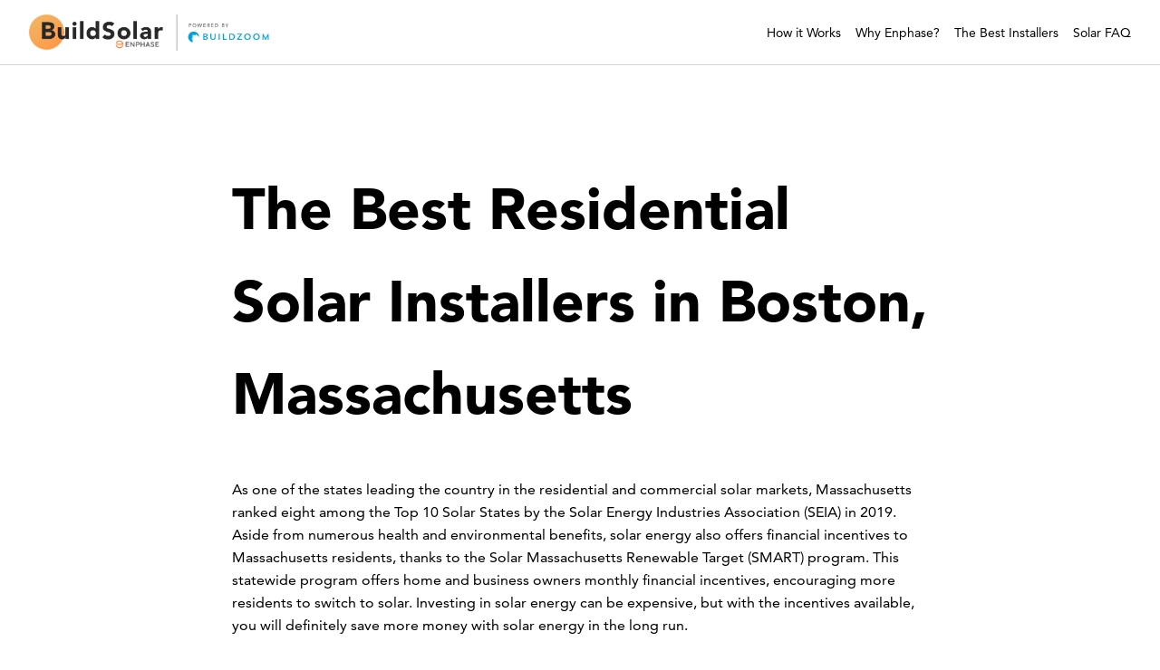

--- FILE ---
content_type: text/html; charset=utf-8
request_url: https://www.buildsolar.org/post/the-best-residential-solar-contractors-in-boston-massachusetts1
body_size: 12509
content:
<!DOCTYPE html><html><head><meta name="viewport" content="width=device-width"/><meta charSet="utf-8"/><title>The Best Residential Solar Installers in Boston, Massachusetts</title><meta name="description" content="As one of the states leading the country in the residential and commercial solar markets, Massachusetts ranked eight among the Top 10 Solar States by the Solar Energy Industries Association (SEIA) in 2019.  Aside from numerous health and environmental benefits, solar energy also offers financial incentives to Massachusetts residents, thanks to the Solar Massachusetts Renewable Target (SMART) program. This statewide program offers home and business owners monthly financial incentives, encouraging more residents to switch to solar. Investing in solar energy can be expensive, but with the incentives available, you will definitely save more money with solar energy in the long run.  This list features the best residential solar contractors in Boston who have helped hundreds of homeowners choose the best solar system plan for their needs so that they can enjoy all the benefits and incentives of renewable energy. We’ve evaluated these contractors based on the awards and recognition they’ve received, their customer reviews, and the quality of their work."/><meta property="og:title" content="The Best Residential Solar Installers in Boston, Massachusetts"/><meta property="og:description" content="As one of the states leading the country in the residential and commercial solar markets, Massachusetts ranked eight among the Top 10 Solar States by the Solar Energy Industries Association (SEIA) in 2019.  Aside from numerous health and environmental benefits, solar energy also offers financial incentives to Massachusetts residents, thanks to the Solar Massachusetts Renewable Target (SMART) program. This statewide program offers home and business owners monthly financial incentives, encouraging more residents to switch to solar. Investing in solar energy can be expensive, but with the incentives available, you will definitely save more money with solar energy in the long run.  This list features the best residential solar contractors in Boston who have helped hundreds of homeowners choose the best solar system plan for their needs so that they can enjoy all the benefits and incentives of renewable energy. We’ve evaluated these contractors based on the awards and recognition they’ve received, their customer reviews, and the quality of their work."/><meta property="og:site_name" content="BuildSolar"/><meta property="og:image" content="https://images.prismic.io/testhomebuilderdigest/13ad689b7eb7ed70c832d1478e567c8f6b1285cd_boston-sl-sunbug.jpg?auto=compress,format"/><link rel="shortcut icon" type="image/png" href="/static/favicon.png"/><link rel="stylesheet" href="https://cdnjs.cloudflare.com/ajax/libs/tachyons/4.11.1/tachyons.css" integrity="sha256-A7VA5VRIGuWNdMLr/ydUEmYKKoBYqoRVF+Bwxup4KRg=" crossorigin="anonymous"/><script src="https://kit.fontawesome.com/87d039dff8.js" crossorigin="anonymous"></script><link rel="stylesheet" href="https://pro.fontawesome.com/releases/v5.12.0/css/all.css" integrity="sha384-ekOryaXPbeCpWQNxMwSWVvQ0+1VrStoPJq54shlYhR8HzQgig1v5fas6YgOqLoKz" crossorigin="anonymous"/><script type="text/javascript" src="https://maps.googleapis.com/maps/api/js?key=AIzaSyCpF5AfAIS7IilGe4Z-4i3BzDoER-xPR0o&amp;libraries=places"></script><script>(function(c,a){if(!a.__SV){var b=window;try{var d,m,j,k=b.location,f=k.hash;d=function(a,b){return(m=a.match(RegExp(b+"=([^&]*)")))?m[1]:null};f&&d(f,"state")&&(j=JSON.parse(decodeURIComponent(d(f,"state"))),"mpeditor"===j.action&&(b.sessionStorage.setItem("_mpcehash",f),history.replaceState(j.desiredHash||"",c.title,k.pathname+k.search)))}catch(n){}var l,h;window.mixpanel=a;a._i=[];a.init=function(b,d,g){function c(b,i){var a=i.split(".");2==a.length&&(b=b[a[0]],i=a[1]);b[i]=function(){b.push([i].concat(Array.prototype.slice.call(arguments,
						0)))}}var e=a;"undefined"!==typeof g?e=a[g]=[]:g="mixpanel";e.people=e.people||[];e.toString=function(b){var a="mixpanel";"mixpanel"!==g&&(a+="."+g);b||(a+=" (stub)");return a};e.people.toString=function(){return e.toString(1)+".people (stub)"};l="disable time_event track track_pageview track_links track_forms track_with_groups add_group set_group remove_group register register_once alias unregister identify name_tag set_config reset opt_in_tracking opt_out_tracking has_opted_in_tracking has_opted_out_tracking clear_opt_in_out_tracking people.set people.set_once people.unset people.increment people.append people.union people.track_charge people.clear_charges people.delete_user people.remove".split(" ");
						for(h=0;h<l.length;h++)c(e,l[h]);var f="set set_once union unset remove delete".split(" ");e.get_group=function(){function a(c){b[c]=function(){call2_args=arguments;call2=[c].concat(Array.prototype.slice.call(call2_args,0));e.push([d,call2])}}for(var b={},d=["get_group"].concat(Array.prototype.slice.call(arguments,0)),c=0;c<f.length;c++)a(f[c]);return b};a._i.push([b,d,g])};a.__SV=1.2;b=c.createElement("script");b.type="text/javascript";b.async=!0;b.src="undefined"!==typeof MIXPANEL_CUSTOM_LIB_URL?
						MIXPANEL_CUSTOM_LIB_URL:"file:"===c.location.protocol&&"//cdn.mxpnl.com/libs/mixpanel-2-latest.min.js".match(/^\/\//)?"https://cdn.mxpnl.com/libs/mixpanel-2-latest.min.js":"//cdn.mxpnl.com/libs/mixpanel-2-latest.min.js";d=c.getElementsByTagName("script")[0];d.parentNode.insertBefore(b,d)}})(document,window.mixpanel||[]);
						  mixpanel.init("bc909ad7df22b2b71c176cd0a37f749f", { persistence: "localStorage" });</script><script>window['_fs_debug'] = false;
					window['_fs_host'] = 'fullstory.com';
					window['_fs_org'] = '1Km6';
					window['_fs_namespace'] = 'FS';
					(function(m,n,e,t,l,o,g,y){
						if (e in m) {if(m.console && m.console.log) { m.console.log('FullStory namespace conflict. Please set window["_fs_namespace"].');} return;}
						g=m[e]=function(a,b,s){g.q?g.q.push([a,b,s]):g._api(a,b,s);};g.q=[];
						o=n.createElement(t);o.async=1;o.crossOrigin='anonymous';o.src='https://'+_fs_host+'/s/fs.js';
						y=n.getElementsByTagName(t)[0];y.parentNode.insertBefore(o,y);
						g.identify=function(i,v,s){g(l,{uid:i},s);if(v)g(l,v,s)};g.setUserVars=function(v,s){g(l,v,s)};g.event=function(i,v,s){g('event',{n:i,p:v},s)};
						g.shutdown=function(){g("rec",!1)};g.restart=function(){g("rec",!0)};
						g.log = function(a,b) { g("log", [a,b]) };
						g.consent=function(a){g("consent",!arguments.length||a)};
						g.identifyAccount=function(i,v){o='account';v=v||{};v.acctId=i;g(o,v)};
						g.clearUserCookie=function(){};
					})(window,document,window['_fs_namespace'],'script','user');</script><script async="" src="https://www.googletagmanager.com/gtag/js?id=UA-146642548-1"></script><script async="" src="https://www.googletagmanager.com/gtag/js?id=AW-698316835"></script><script>window.dataLayer = window.dataLayer || [];
					function gtag(){dataLayer.push(arguments);}
					gtag('js', new Date());

					gtag('config', 'UA-146642548-1');
					gtag('config', 'AW-698316835');</script><script src="/static/js/picturefill.min.js"></script><link rel="preload" as="image" href="/static/contractor-on-roof.png"/><link rel="preload" as="image" href="/static/solar-family-1.png"/><meta name="next-head-count" content="21"/><link rel="preload" href="/_next/static/css/styles.e792b78d.chunk.css" as="style"/><link rel="stylesheet" href="/_next/static/css/styles.e792b78d.chunk.css"/><link rel="preload" href="/_next/static/M54VU6JRdqoEM2lOPFlNZ/pages/post.js" as="script"/><link rel="preload" href="/_next/static/M54VU6JRdqoEM2lOPFlNZ/pages/_app.js" as="script"/><link rel="preload" href="/_next/static/runtime/webpack-9369c5c69dbf6d4912cb.js" as="script"/><link rel="preload" href="/_next/static/chunks/framework.2689030919a9ba0449ff.js" as="script"/><link rel="preload" href="/_next/static/chunks/commons.2865cb9af5d718c20a66.js" as="script"/><link rel="preload" href="/_next/static/chunks/b593d7d93f9390082ef95850dc919908cbd78f47.ada99e5005e9c87165b4.js" as="script"/><link rel="preload" href="/_next/static/chunks/773a8dc53e791ba8435e3510967401afd74b0142.96f8263239e30bfb9416.js" as="script"/><link rel="preload" href="/_next/static/chunks/styles.bcbdf1d6c2757a0d8b5a.js" as="script"/><link rel="preload" href="/_next/static/runtime/main-c8689a87a7f1eb4517db.js" as="script"/><link rel="preload" href="/_next/static/chunks/d4668b2f7646da3956ca8a9668f14159f7287c67.94d8eacaa7e122023616.js" as="script"/><link rel="preload" href="/_next/static/chunks/081fef11a81570d34bceea7980ddf9349bf4a8a0.6670b9b9e3f3ab1079f6.js" as="script"/></head><body><div id="__next"><div class="flex flex-column flex-auto h-100"><div class="navbar flex flex-shrink-0 items-center justify-between bg-white f6 fw5 pv3 ph3 ph4-ns"><a class="no-underline color-inherit home-link flex items-center" href="/"><img src="/static/brand.jpg"/></a><div class="dn flex-l flex-shrink-0"><a class="no-underline color-inherit mv1 mv0-l ml3-l dim" href="/how-it-works">How it Works</a><a class="no-underline color-inherit mv1 mv0-l ml3-l dim" href="/why-enphase">Why Enphase?</a><a class="no-underline color-inherit mv1 mv0-l ml3-l dim" href="/the-best-installers">The Best Installers</a><a class="no-underline color-inherit mv1 mv0-l ml3-l dim" href="/solar-faq">Solar FAQ</a></div><div class="mobile-tablet-dropdown dn-l"><div class="pointer grow"><i class="far fa-bars f5"></i></div></div></div><div class="post flex flex-column flex-auto pa3 pa4-m pa5-l"><div class="mw7 center"><div class="title"><h1>The Best Residential Solar Installers in Boston, Massachusetts</h1></div><div class="pb2"><p>As one of the states leading the country in the residential and commercial solar markets, Massachusetts ranked eight among the Top 10 Solar States by the Solar Energy Industries Association (SEIA) in 2019.  Aside from numerous health and environmental benefits, solar energy also offers financial incentives to Massachusetts residents, thanks to the Solar Massachusetts Renewable Target (SMART) program. This statewide program offers home and business owners monthly financial incentives, encouraging more residents to switch to solar. Investing in solar energy can be expensive, but with the incentives available, you will definitely save more money with solar energy in the long run.</p><p></p><p>This list features the best residential solar contractors in Boston who have helped hundreds of homeowners choose the best solar system plan for their needs so that they can enjoy all the benefits and incentives of renewable energy. We’ve evaluated these contractors based on the awards and recognition they’ve received, their customer reviews, and the quality of their work.</p></div><div class="body"><div class="pt4 pb2 bt b--black-10"><picture><img class="w-100" src="https://images.prismic.io/testhomebuilderdigest/22d507a0049bc12fa392a2de7b9dfa3eff326fa9_myrbeck-corey-drone3-lg320-1.jpg?auto=compress,format"/></picture><h2 class="f2 fw9"> <!-- -->ACE Solar</h2><div class="contact-info gray">1600 Osgood St. # 2043 North Andover, MA 01845</div><div class="description"><p>North Andover-based ACE Solar is one of the most reputable solar contractors serving home and business owners in and around Massachusetts. Ranked as the number one local solar EPC by <em>Solar Power World</em> for three consecutive years, the family-owned and veteran-led company has earned a reputation for providing exceptional quality installations at a great price and superb customer service. That consistent commitment to quality has gained the company multiple awards and it was recognized as the #1 Residential Solar Contractor in Massachusetts for three consecutive years by <em>Solar Power World</em>. Additionally, ACE Solar ranked #4 among the Residential Contractors and #52 among the Top Solar Contractors in the U.S. Their reputation is also evident in the 50-plus 5-star customer ratings on Google, EnergySage, SolarReviews, Angie&#x27;s List, and Home Advisor.</p><p></p><p>Although the firm was founded quite recently—in 2015—it has repeatedly proven its expertise in solar installations with the help of its highly-skilled and experienced team. Over the last few years, the team has handled hundreds of rooftop, canopy, and ground-mounted solar projects throughout Massachusetts and New England. You can contact ACE Solar through their e-email address, info@myacesolar.com.</p></div></div><div class="pt4 pb2 bt b--black-10"><picture><img class="w-100" src="https://images.prismic.io/testhomebuilderdigest/51459331fd83c3c6822602d0c811e9b59b94195a_boston-sl-boston.jpg?auto=compress,format"/></picture><h2 class="f2 fw9"> <!-- -->Boston Solar</h2><div class="contact-info gray">55 Sixth Rd., Woburn, MA 01801</div><div class="description"><p>As one of the most experienced residential solar contractors in Boston, Boston Solar has completed almost 4,000 solar system installations in its eight years in the industry. The locally owned and operated company offers residential and commercial installations across Massachusetts. Today, Boston Solar offers a production guarantee on residential solar systems, assuring the energy production over the first ten years that the solar system runs; Boston Solar will pay the difference if that target is not met.</p><p></p><p>The company carries a wide array of options for solar panels, ranging from 300 to 360W. Additionally, Boston Solar installs quality racking, inverters, and monitoring software from the top brands to ensure energy efficiency and long-lasting results. In 2018, Boston Solar was recognized as a 2018 Top Solar Contractor in Massachusetts.</p></div></div><div class="pt4 pb2 bt b--black-10"><picture><img class="w-100" src="https://images.prismic.io/testhomebuilderdigest/e58004820a7cb7692e4be5ff807c16240106e5b0_boston-sl-brightstar.jpg?auto=compress,format"/></picture><h2 class="f2 fw9"> <!-- -->Brightstar Solar</h2><div class="contact-info gray">257 Maple St. Unit 2, Marlborough, MA 01752</div><div class="description"><p>Marlborough-based Brightstar Solar is one of the oldest most experienced solar companies in Massachusetts. Founded by husband and wife Jon and Mona Reese in 2009, Brightstar Solar offers top quality solar components and aesthetically sensitive designs executed seamlessly by its team of solar professionals. Both Jon and Mona are North American Board of Certified Energy Practitioners (NABCEP) Certified PV Installation Professionals, which is the highest level of certification in the solar industry. In fact, Mona is one of only three women in New England who have received full certification.</p><p></p><p>Customers praise the company for making the process seamless and for delivering exceptional work at reasonable prices. </p></div></div><div class="pt4 pb2 bt b--black-10"><picture><img class="w-100" src="https://images.prismic.io/testhomebuilderdigest/e33b7b2d3930b49f53985a006f0e41540ba15afc_boston-sl-criticalmass.jpg?auto=compress,format"/></picture><h2 class="f2 fw9"> <!-- -->Critical Mass Solar</h2><div class="contact-info gray">33 Leighton St., Pepperell, MA 01463</div><div class="description"><p>Massachusetts-based Critical Mass Solar provides high-quality solar panel installations at competitive rates, offering some of the best quality solar panels including LG and Enphase. The company’s mission is to help clients achieve financial independence from utility providers. From complete solar PV solar system installation to working with local utilities for grid integration, Critical Mass Solar works directly with city inspectors to make sure that all the work permits and the components of your solar system are up to code.</p><p></p><p>Additionally, the company offers one of the most competitive financing options in the industry: 2.99 percent with no down payment. The company also provides free estimates and cost savings analysis. In Leominster, Critical Mass Solar installed 30 solar panels which produce around 9.9 kWh of electricity. </p></div></div><div class="pt4 pb2 bt b--black-10"><picture><img class="w-100" src="https://images.prismic.io/testhomebuilderdigest/707790e504436f26801ac412f95c3fd072dc888e_boston-sl-energymonster.jpg?auto=compress,format"/></picture><h2 class="f2 fw9"> <!-- -->Energy Monster</h2><div class="contact-info gray">100 Lamartine St., Worcester, MA 01607</div><div class="description"><p>Serving Massachusetts, Rhode Island, and Florida, Energy Monster is a local green expert specializing in home energy efficiency. The company offers cutting-edge home performance solutions that help save energy and lower utility bills. These services include air sealing, insulation, and solar energy as well as heating and cooling, lighting, and door and window services. The company has been in business since 2011 and is a Building Performance Institute Inc. GoldStar Contractor.</p><p></p><p>What clients love the most about Energy Monster: high-quality products, innovative solutions, but most of all its excellent customer service. </p></div></div><div class="pt4 pb2 bt b--black-10"><picture><img class="w-100" src="https://images.prismic.io/testhomebuilderdigest/3f8baa44a5ecc029200d5f1fb6085190847b9843_boston-sl-gogreen.jpg?auto=compress,format"/></picture><h2 class="f2 fw9"> <!-- -->Go Green Industries, Inc.</h2><div class="contact-info gray">2 Doris Rd., Westford, MA 01886</div><div class="description"><p>Go Green Industries has more than a decade of experience when it comes to installing and repairing solar panels, solar insulation, heating systems, and other residential solar equipment. Since 2007, the locally-owned business has completed numerous installations using top-of-the-line solar panel brands such as Enphase, LG Solar, Panasonic, SMA, and Solaredge. The company was founded by Stephen Cuzziere who worked for the largest residential roofing company in New England prior to starting the company.</p><p></p><p>Serving clients throughout Eastern and Central Massachusetts, the company also installs 100% ownership systems wherein the customer will receive all of the financial benefits, credits, and rebates, as well as an engineered design that lasts 30 years. Additionally, Go Green Industries provides free estimates and completes most of its services on the same day.</p></div></div><div class="pt4 pb2 bt b--black-10"><picture><img class="w-100" src="https://images.prismic.io/testhomebuilderdigest/4eaae912a2ff9cbc7b986527a32159b978bb3d1e_boston-sl-independent.jpg?auto=compress,format"/></picture><h2 class="f2 fw9"> <!-- -->Independent Power Systems</h2><div class="contact-info gray">54 West Dane St., Beverly, MA 01915</div><div class="description"><p>Founded in 1996, Independent Power Systems (IPS) has designed and completed numerous renewable energy systems for residential and commercial clients. Company founder Tony Boniface started Independent Power Systems with a vision to establish a company that would provide high-quality renewable energy systems. Tony holds a degree in Electrical Engineering from the University of Massachusetts and is a licensed professional engineer and master electrician. He has also developed the Power Tower, a patented, guy-less, winch-operate tilt-down tower that supports both a wind turbine and a solar array. This impressive invention taps both of these energy resources using minimal materials and cost. This system won the Zayed Future Energy Prize in 2015. Additionally, Tony has also handled international projects including the design and installation management for grid-connected solar systems for the island of Diego Gracia in the Indian Ocean for the U.S. Military.</p><p></p><p>Backed with over 200 years of combined experience in the solar industry, the IPS team delivers premium products and professional services to its clients throughout Colorado, Massachusetts, and Montana.</p></div></div><div class="pt4 pb2 bt b--black-10"><picture><img class="w-100" src="https://images.prismic.io/testhomebuilderdigest/9505798f-507b-4753-aeb4-f283d49719a2_Invaleon+Solar+Residential+Photo.jpg?auto=compress,format"/></picture><h2 class="f2 fw9"> <!-- -->Invaleon Solar Technologies</h2><div class="contact-info gray">26 Parkridge Rd. #1B, Haverhill, MA 01835</div><div class="description"><p>Invaleon Solar Technologies is one of the leading solar contractors serving Massachusetts, Maine, and New Hampshire. Tom Kangkui Wu, CEO of the company has years of experience in the renewable energy sector. He is affiliated with multiple organizations such as the Solar Electric Power Association, the American Society of Mechanical Engineers, the American Society of Civil Engineers, to name just a selected few. Under his leadership, Invaleon has successfully completed residential, large-scale utility, and commercial projects. Its affordable and reliable solar systems have earned the company a number of awards including being ranked on <em>Solar Power World’s</em> 2019 Top Solar Contractors. The company also ranked eighth on the Massachusetts Top 20 List and #130 out of 415 solar contractors in the U.S.</p><p></p><p>The company takes pride in being a complete-packaged solar design and finance firm which enables it to deliver turnkey results to its clients. Invaleon Solar Technologies is a member of the NABCEP.</p></div></div><div class="pt4 pb2 bt b--black-10"><picture><img class="w-100" src="https://images.prismic.io/testhomebuilderdigest/b6e72078a245eec000450aef790b017e2b72369f_boston-sl-patriot.jpg?auto=compress,format"/></picture><h2 class="f2 fw9"> <!-- -->Patriot Solar Energy</h2><div class="contact-info gray">130 John Suite #347, Lowell, MA 01852</div><div class="description"><p>Patriot Solar Energy is a locally-owned and operated company serving Massachusetts and New Hampshire clients with alternative energy solutions. The company specializes in installing cutting-edge solar generated electricity, solar heating systems, and solar roof panels. With a team of fully licensed and insured solar contractors, Patriot Solar Energy finds the best available plans and suitable financing options for its clients.</p><p></p><p>The company also provides free solar consultations to help clients find the best solar panel system for them. </p></div></div><div class="pt4 pb2 bt b--black-10"><picture><img class="w-100" src="https://images.prismic.io/testhomebuilderdigest/9e804e37619e825b01b0c4275532c81ed4e3c707_boston-sl-rayah.jpg?auto=compress,format"/></picture><h2 class="f2 fw9"> <!-- -->Rayah Solar</h2><div class="contact-info gray">320 Nevada St., Suite 301, Newton, MA 02460</div><div class="description"><p>Rayah Solar prides itself on its industry-leading solar panel installation services, specializing in photovoltaic solar for residential, commercial, non-profit, and international installations. Since its inception, the company has mastered the art of turnkey and worry-free solar, making their solar services worry-free for clients. Using only tier-one products, the company stands by its promise of top quality solar systems and excellent customer service.</p><p></p><p>Rayah Solar’s team has over two decades of combined local solar installation experience, guaranteeing clients to do it right the first time. Additionally, the company assigns a dedicated solar consultant and a project manager to each homeowner, giving clients a single point person to contact for better customer service.</p><p></p><p>In Newton, Rayah Solar installed 46 black-framed German solar panels on a client’s brand new roof. The client was in the middle of building his dream home and wanted the best quality solar panels at the lowest possible price. Rayah Solar was able to delivered and the panels were installed before power was even connected to the house.</p></div></div><div class="pt4 pb2 bt b--black-10"><picture><img class="w-100" src="https://images.prismic.io/testhomebuilderdigest/a52a82c1da389832862dc8055b4ad046fce505a5_boston-sl-skyline.jpg?auto=compress,format"/></picture><h2 class="f2 fw9"> <!-- -->Skyline Solar</h2><div class="contact-info gray">1 North Ave. Suite A, Burlington, MA 01803</div><div class="description"><p>Based in Burlington, Revolusun has been providing high-quality solar products and services to its clients throughout Massachusetts since its founding in 1996. The company’s mission is to provide homes with reliable and sustainable power, carrying top of the line brands from premium manufacturers. Coupled with the team’s superb installation service, Revolusun has garnered numerous five-star reviews from satisfied clients.</p><p></p><p>In addition to solar designs and installations, Revolusun also provides energy storage, home energy monitoring, electric vehicle chargers, and other energy-efficient products. Additionally, the company provides 25-year product, performance, and labor warranties.</p></div></div><div class="pt4 pb2 bt b--black-10"><picture><img class="w-100" src="https://images.prismic.io/testhomebuilderdigest/542dafafc6e21a25ef4fa441baed3b342b7cb019_boston-sl-solarfive.jpg?auto=compress,format"/></picture><h2 class="f2 fw9"> <!-- -->Solar Five</h2><div class="contact-info gray">420 Bedford St. Suite #375, Lexington MA 02420</div><div class="description"><p>Solar Five puts a premium on customer service and building long term relationships. Known as the Massachusetts neighborhood-operated solar power provider, the Solar Five team believes that a better world starts at home and that solar power should be accessible to everyone. As such, Solar Five provides financing options to help clients get the best plan for them. In addition to rooftop solar systems, the company also offers ground mount solar systems, which can be a great option for those homes with unqualified rooftops.  Solar Five also does commercial installations to add to their already long list of offerings.</p><p></p><p>The Better Business Bureau-accredited company offers a wide array of solar panel plans that will suit each client’s budget, using the top solar panel and solar inverter brands in the market.</p></div></div><div class="pt4 pb2 bt b--black-10"><picture><img class="w-100" src="https://images.prismic.io/testhomebuilderdigest/13ad689b7eb7ed70c832d1478e567c8f6b1285cd_boston-sl-sunbug.jpg?auto=compress,format"/></picture><h2 class="f2 fw9"> <!-- -->SunBug Solar</h2><div class="contact-info gray">1165 Massachusetts Ave. Suite #201, Arlington, MA 02476</div><div class="description"><p>Numerous home and business owners, as well as non-profit organizations across the Bay State, have been the recipients of SunBug Solar’s services since 2009. Since its founding, SunBug has installed more than a thousand solar systems across Massachusetts, designing and building all types of solar systems. From 1kW to over 1MW systems, the SunBug team has delivered practical solar solutions for each client. As an employee-owned business, the team works together to deliver the best possible solar solutions for each client, and it provides those solutions with fantastic customer service. </p><p></p><p>The company’s team is composed of NABCEP members. Additionally, SunBug Solar also holds a Massachusetts Electrical Contractor certification and is a member of the Amicus Solar Cooperative, an invitation-only cooperative of independently-owned and operated solar companies nationwide.</p></div></div></div></div></div><div class="footer flex items-center flex-shrink-0 justify-center bg-white h3 bt bb b--black-20"><span class="f7">©2019 BuildZoom &amp; Enphase. All rights reserved. | <a class="external-link no-underline color-inherit bz-blue" target="_blank" href="/terms-of-service">Terms of Service</a></span></div></div></div><script id="__NEXT_DATA__" type="application/json">{"props":{"pageProps":{"post":{"id":"XaVH6BIAACMA5Xtb","uid":"the-best-residential-solar-contractors-in-boston-massachusetts1","url":null,"type":"blog_post","href":"https://testhomebuilderdigest.cdn.prismic.io/api/v2/documents/search?ref=XkGlcREAACMAI8Q_\u0026q=%5B%5B%3Ad+%3D+at%28document.id%2C+%22XaVH6BIAACMA5Xtb%22%29+%5D%5D","tags":[],"first_publication_date":"2019-10-24T16:13:21+0000","last_publication_date":"2019-11-05T20:43:58+0000","slugs":["the-best-residential-solar-installers-in-boston-massachusetts","the-best-residential-solar-contractors-in-boston-massachusetts"],"linked_documents":[],"lang":"en-us","alternate_languages":[],"data":{"title":[{"type":"heading1","text":"The Best Residential Solar Installers in Boston, Massachusetts","spans":[]}],"above_the_fold_text":[{"type":"paragraph","text":"As one of the states leading the country in the residential and commercial solar markets, Massachusetts ranked eight among the Top 10 Solar States by the Solar Energy Industries Association (SEIA) in 2019.  Aside from numerous health and environmental benefits, solar energy also offers financial incentives to Massachusetts residents, thanks to the Solar Massachusetts Renewable Target (SMART) program. This statewide program offers home and business owners monthly financial incentives, encouraging more residents to switch to solar. Investing in solar energy can be expensive, but with the incentives available, you will definitely save more money with solar energy in the long run.","spans":[]},{"type":"paragraph","text":"","spans":[]},{"type":"paragraph","text":"This list features the best residential solar contractors in Boston who have helped hundreds of homeowners choose the best solar system plan for their needs so that they can enjoy all the benefits and incentives of renewable energy. We’ve evaluated these contractors based on the awards and recognition they’ve received, their customer reviews, and the quality of their work.","spans":[]}],"show_phone_number":"No","show_website":"No","show_contact_us":"No","hide_ranking":"Yes","body":[{"primary":{"contractor_name":"ACE Solar","website_link":"https://myacesolar.com/","phone_number":"(800) 223-1462","address":"1600 Osgood St. # 2043 North Andover, MA 01845","description":[{"type":"paragraph","text":"North Andover-based ACE Solar is one of the most reputable solar contractors serving home and business owners in and around Massachusetts. Ranked as the number one local solar EPC by Solar Power World for three consecutive years, the family-owned and veteran-led company has earned a reputation for providing exceptional quality installations at a great price and superb customer service. That consistent commitment to quality has gained the company multiple awards and it was recognized as the #1 Residential Solar Contractor in Massachusetts for three consecutive years by Solar Power World. Additionally, ACE Solar ranked #4 among the Residential Contractors and #52 among the Top Solar Contractors in the U.S. Their reputation is also evident in the 50-plus 5-star customer ratings on Google, EnergySage, SolarReviews, Angie's List, and Home Advisor.","spans":[{"start":183,"end":200,"type":"em"},{"start":575,"end":592,"type":"em"}]},{"type":"paragraph","text":"","spans":[]},{"type":"paragraph","text":"Although the firm was founded quite recently—in 2015—it has repeatedly proven its expertise in solar installations with the help of its highly-skilled and experienced team. Over the last few years, the team has handled hundreds of rooftop, canopy, and ground-mounted solar projects throughout Massachusetts and New England. You can contact ACE Solar through their e-email address, info@myacesolar.com.","spans":[]}],"contractor_image":{"dimensions":{"width":800,"height":600},"alt":null,"copyright":null,"url":"https://images.prismic.io/testhomebuilderdigest/22d507a0049bc12fa392a2de7b9dfa3eff326fa9_myrbeck-corey-drone3-lg320-1.jpg?auto=compress,format","id":"XajDfBIAACWl9Qhb","edit":{"x":0,"y":0,"zoom":1,"background":"#fff"},"preview":{"dimensions":{"width":429,"height":158},"alt":null,"copyright":null,"url":"https://images.prismic.io/testhomebuilderdigest/79bd8bc9e12dca6ad95484ff5f901a37bc291d20_myrbeck-corey-drone3-lg320-1.jpg?auto=compress,format","id":"XajDfBIAACWl9Qhb","edit":{"x":0,"y":-82,"zoom":0.53625,"background":"#fff"}}}},"items":[{}],"id":"list_item$377a01c7-7838-42aa-a450-b33566d54858","slice_type":"list_item","slice_label":null},{"primary":{"contractor_name":"Boston Solar","website_link":"https://www.bostonsolar.us/","phone_number":"617 505 4494","address":"55 Sixth Rd., Woburn, MA 01801","description":[{"type":"paragraph","text":"As one of the most experienced residential solar contractors in Boston, Boston Solar has completed almost 4,000 solar system installations in its eight years in the industry. The locally owned and operated company offers residential and commercial installations across Massachusetts. Today, Boston Solar offers a production guarantee on residential solar systems, assuring the energy production over the first ten years that the solar system runs; Boston Solar will pay the difference if that target is not met.","spans":[]},{"type":"paragraph","text":"","spans":[]},{"type":"paragraph","text":"The company carries a wide array of options for solar panels, ranging from 300 to 360W. Additionally, Boston Solar installs quality racking, inverters, and monitoring software from the top brands to ensure energy efficiency and long-lasting results. In 2018, Boston Solar was recognized as a 2018 Top Solar Contractor in Massachusetts.","spans":[]}],"contractor_image":{"dimensions":{"width":512,"height":373},"alt":null,"copyright":null,"url":"https://images.prismic.io/testhomebuilderdigest/51459331fd83c3c6822602d0c811e9b59b94195a_boston-sl-boston.jpg?auto=compress,format","id":"XaVIkRIAAOaS5X5L","edit":{"x":0,"y":0,"zoom":1,"background":"#fff"},"preview":{"dimensions":{"width":429,"height":158},"alt":null,"copyright":null,"url":"https://images.prismic.io/testhomebuilderdigest/fb446a5e62d8bf5171351846e121dc38f479ea06_boston-sl-boston.jpg?auto=compress,format","id":"XaVIkRIAAOaS5X5L","edit":{"x":0,"y":-77,"zoom":0.837890625,"background":"#fff"}}}},"items":[{}],"id":"list_item$802f3a9c-ad8f-431a-a69d-3928415db35d","slice_type":"list_item","slice_label":null},{"primary":{"contractor_name":"Brightstar Solar","website_link":"http://brightstarsolar.net","phone_number":"(617) 564-0050","address":"257 Maple St. Unit 2, Marlborough, MA 01752","description":[{"type":"paragraph","text":"Marlborough-based Brightstar Solar is one of the oldest most experienced solar companies in Massachusetts. Founded by husband and wife Jon and Mona Reese in 2009, Brightstar Solar offers top quality solar components and aesthetically sensitive designs executed seamlessly by its team of solar professionals. Both Jon and Mona are North American Board of Certified Energy Practitioners (NABCEP) Certified PV Installation Professionals, which is the highest level of certification in the solar industry. In fact, Mona is one of only three women in New England who have received full certification.","spans":[]},{"type":"paragraph","text":"","spans":[]},{"type":"paragraph","text":"Customers praise the company for making the process seamless and for delivering exceptional work at reasonable prices. ","spans":[]}],"contractor_image":{"dimensions":{"width":768,"height":459},"alt":null,"copyright":null,"url":"https://images.prismic.io/testhomebuilderdigest/e58004820a7cb7692e4be5ff807c16240106e5b0_boston-sl-brightstar.jpg?auto=compress,format","id":"XaVInBIAAOaS5X58","edit":{"x":0,"y":0,"zoom":1,"background":"#fff"},"preview":{"dimensions":{"width":429,"height":158},"alt":null,"copyright":null,"url":"https://images.prismic.io/testhomebuilderdigest/bd7ca5dbda553bad996de7ce5a9f8317caf4f363_boston-sl-brightstar.jpg?auto=compress,format","id":"XaVInBIAAOaS5X58","edit":{"x":0,"y":-49,"zoom":0.55859375,"background":"#fff"}}}},"items":[{}],"id":"list_item$ff50f7cf-a6fe-4de9-aba5-efe273a388c9","slice_type":"list_item","slice_label":null},{"primary":{"contractor_name":"Critical Mass Solar","website_link":"https://criticalmasssolar.com/","phone_number":"978-272-1486","address":"33 Leighton St., Pepperell, MA 01463","description":[{"type":"paragraph","text":"Massachusetts-based Critical Mass Solar provides high-quality solar panel installations at competitive rates, offering some of the best quality solar panels including LG and Enphase. The company’s mission is to help clients achieve financial independence from utility providers. From complete solar PV solar system installation to working with local utilities for grid integration, Critical Mass Solar works directly with city inspectors to make sure that all the work permits and the components of your solar system are up to code.","spans":[]},{"type":"paragraph","text":"","spans":[]},{"type":"paragraph","text":"Additionally, the company offers one of the most competitive financing options in the industry: 2.99 percent with no down payment. The company also provides free estimates and cost savings analysis. In Leominster, Critical Mass Solar installed 30 solar panels which produce around 9.9 kWh of electricity. ","spans":[]}],"contractor_image":{"dimensions":{"width":768,"height":576},"alt":null,"copyright":null,"url":"https://images.prismic.io/testhomebuilderdigest/e33b7b2d3930b49f53985a006f0e41540ba15afc_boston-sl-criticalmass.jpg?auto=compress,format","id":"XaVIqhIAAGny5X67","edit":{"x":0,"y":0,"zoom":1,"background":"#fff"},"preview":{"dimensions":{"width":429,"height":158},"alt":null,"copyright":null,"url":"https://images.prismic.io/testhomebuilderdigest/b1916766ae0ed7813bcdde346dcfa56c1d39fd2c_boston-sl-criticalmass.jpg?auto=compress,format","id":"XaVIqhIAAGny5X67","edit":{"x":0,"y":-82,"zoom":0.55859375,"background":"#fff"}}}},"items":[{}],"id":"list_item$56b074c3-76c0-4d3c-a7a6-572e1b0f41e7","slice_type":"list_item","slice_label":null},{"primary":{"contractor_name":"Energy Monster","website_link":"https://www.myenergymonster.com","phone_number":"(774) 317-7289","address":"100 Lamartine St., Worcester, MA 01607","description":[{"type":"paragraph","text":"Serving Massachusetts, Rhode Island, and Florida, Energy Monster is a local green expert specializing in home energy efficiency. The company offers cutting-edge home performance solutions that help save energy and lower utility bills. These services include air sealing, insulation, and solar energy as well as heating and cooling, lighting, and door and window services. The company has been in business since 2011 and is a Building Performance Institute Inc. GoldStar Contractor.","spans":[]},{"type":"paragraph","text":"","spans":[]},{"type":"paragraph","text":"What clients love the most about Energy Monster: high-quality products, innovative solutions, but most of all its excellent customer service. ","spans":[]}],"contractor_image":{"dimensions":{"width":768,"height":576},"alt":null,"copyright":null,"url":"https://images.prismic.io/testhomebuilderdigest/707790e504436f26801ac412f95c3fd072dc888e_boston-sl-energymonster.jpg?auto=compress,format","id":"XaVIthIAACMA5X7w","edit":{"x":0,"y":0,"zoom":1,"background":"#fff"},"preview":{"dimensions":{"width":429,"height":158},"alt":null,"copyright":null,"url":"https://images.prismic.io/testhomebuilderdigest/5b471d65c50991f65fd0bced9690592e4d8a94ea_boston-sl-energymonster.jpg?auto=compress,format","id":"XaVIthIAACMA5X7w","edit":{"x":0,"y":-82,"zoom":0.55859375,"background":"#fff"}}}},"items":[{}],"id":"list_item$f799b10b-a547-4d0d-8635-6181b28ff037","slice_type":"list_item","slice_label":null},{"primary":{"contractor_name":"Go Green Industries, Inc.","website_link":"https://www.gogreenindustries.us/","phone_number":"(978) 496-1881","address":"2 Doris Rd., Westford, MA 01886","description":[{"type":"paragraph","text":"Go Green Industries has more than a decade of experience when it comes to installing and repairing solar panels, solar insulation, heating systems, and other residential solar equipment. Since 2007, the locally-owned business has completed numerous installations using top-of-the-line solar panel brands such as Enphase, LG Solar, Panasonic, SMA, and Solaredge. The company was founded by Stephen Cuzziere who worked for the largest residential roofing company in New England prior to starting the company.","spans":[]},{"type":"paragraph","text":"","spans":[]},{"type":"paragraph","text":"Serving clients throughout Eastern and Central Massachusetts, the company also installs 100% ownership systems wherein the customer will receive all of the financial benefits, credits, and rebates, as well as an engineered design that lasts 30 years. Additionally, Go Green Industries provides free estimates and completes most of its services on the same day.","spans":[]}],"contractor_image":{"dimensions":{"width":768,"height":480},"alt":null,"copyright":null,"url":"https://images.prismic.io/testhomebuilderdigest/3f8baa44a5ecc029200d5f1fb6085190847b9843_boston-sl-gogreen.jpg?auto=compress,format","id":"XaVI6hIAACQA5X_V","edit":{"x":0,"y":0,"zoom":1,"background":"#fff"},"preview":{"dimensions":{"width":429,"height":158},"alt":null,"copyright":null,"url":"https://images.prismic.io/testhomebuilderdigest/dd9f6b9d02bf1704d54a2596d781f71d7bcb5c40_boston-sl-gogreen.jpg?auto=compress,format","id":"XaVI6hIAACQA5X_V","edit":{"x":0,"y":-55,"zoom":0.55859375,"background":"#fff"}}}},"items":[{}],"id":"list_item$6381a572-9bae-438f-a599-0e0748061d44","slice_type":"list_item","slice_label":null},{"primary":{"contractor_name":"Independent Power Systems","website_link":"https://solarips.com/","phone_number":"(978) 998-4079","address":"54 West Dane St., Beverly, MA 01915","description":[{"type":"paragraph","text":"Founded in 1996, Independent Power Systems (IPS) has designed and completed numerous renewable energy systems for residential and commercial clients. Company founder Tony Boniface started Independent Power Systems with a vision to establish a company that would provide high-quality renewable energy systems. Tony holds a degree in Electrical Engineering from the University of Massachusetts and is a licensed professional engineer and master electrician. He has also developed the Power Tower, a patented, guy-less, winch-operate tilt-down tower that supports both a wind turbine and a solar array. This impressive invention taps both of these energy resources using minimal materials and cost. This system won the Zayed Future Energy Prize in 2015. Additionally, Tony has also handled international projects including the design and installation management for grid-connected solar systems for the island of Diego Gracia in the Indian Ocean for the U.S. Military.","spans":[]},{"type":"paragraph","text":"","spans":[]},{"type":"paragraph","text":"Backed with over 200 years of combined experience in the solar industry, the IPS team delivers premium products and professional services to its clients throughout Colorado, Massachusetts, and Montana.","spans":[]}],"contractor_image":{"dimensions":{"width":768,"height":576},"alt":null,"copyright":null,"url":"https://images.prismic.io/testhomebuilderdigest/4eaae912a2ff9cbc7b986527a32159b978bb3d1e_boston-sl-independent.jpg?auto=compress,format","id":"XaVI-BIAAOaS5YAU","edit":{"x":0,"y":0,"zoom":1,"background":"#fff"},"preview":{"dimensions":{"width":429,"height":158},"alt":null,"copyright":null,"url":"https://images.prismic.io/testhomebuilderdigest/e0eb69ac6e18c3f40821ff95cd122f06d1831dda_boston-sl-independent.jpg?auto=compress,format","id":"XaVI-BIAAOaS5YAU","edit":{"x":0,"y":-82,"zoom":0.55859375,"background":"#fff"}}}},"items":[{}],"id":"list_item$d8449888-b6ec-460b-9fc4-174714c7d3e3","slice_type":"list_item","slice_label":null},{"primary":{"contractor_name":"Invaleon Solar Technologies","website_link":"https://www.invaleonsolar.com/","phone_number":"857-360-4906","address":"26 Parkridge Rd. #1B, Haverhill, MA 01835","description":[{"type":"paragraph","text":"Invaleon Solar Technologies is one of the leading solar contractors serving Massachusetts, Maine, and New Hampshire. Tom Kangkui Wu, CEO of the company has years of experience in the renewable energy sector. He is affiliated with multiple organizations such as the Solar Electric Power Association, the American Society of Mechanical Engineers, the American Society of Civil Engineers, to name just a selected few. Under his leadership, Invaleon has successfully completed residential, large-scale utility, and commercial projects. Its affordable and reliable solar systems have earned the company a number of awards including being ranked on Solar Power World’s 2019 Top Solar Contractors. The company also ranked eighth on the Massachusetts Top 20 List and #130 out of 415 solar contractors in the U.S.","spans":[{"start":643,"end":662,"type":"em"}]},{"type":"paragraph","text":"","spans":[]},{"type":"paragraph","text":"The company takes pride in being a complete-packaged solar design and finance firm which enables it to deliver turnkey results to its clients. Invaleon Solar Technologies is a member of the NABCEP.","spans":[]}],"contractor_image":{"dimensions":{"width":800,"height":551},"alt":null,"copyright":null,"url":"https://images.prismic.io/testhomebuilderdigest/9505798f-507b-4753-aeb4-f283d49719a2_Invaleon+Solar+Residential+Photo.jpg?auto=compress,format","id":"XcHe5hAAACMAMJL0","edit":{"x":0,"y":0,"zoom":1,"background":"#fff"},"preview":{"dimensions":{"width":429,"height":158},"alt":null,"copyright":null,"url":"https://images.prismic.io/testhomebuilderdigest/9505798f-507b-4753-aeb4-f283d49719a2_Invaleon+Solar+Residential+Photo.jpg?auto=compress,format\u0026rect=0,129,800,295\u0026w=429\u0026h=158","id":"XcHe5hAAACMAMJL0","edit":{"x":0,"y":-69,"zoom":0.53625,"background":"#fff"}}}},"items":[{}],"id":"list_item$5cc6ba71-ab1f-4832-824e-40729cf37868","slice_type":"list_item","slice_label":null},{"primary":{"contractor_name":"Patriot Solar Energy","website_link":"http://patriotsolarenergy.com/","phone_number":"(781) 724-9284","address":"130 John Suite #347, Lowell, MA 01852","description":[{"type":"paragraph","text":"Patriot Solar Energy is a locally-owned and operated company serving Massachusetts and New Hampshire clients with alternative energy solutions. The company specializes in installing cutting-edge solar generated electricity, solar heating systems, and solar roof panels. With a team of fully licensed and insured solar contractors, Patriot Solar Energy finds the best available plans and suitable financing options for its clients.","spans":[]},{"type":"paragraph","text":"","spans":[]},{"type":"paragraph","text":"The company also provides free solar consultations to help clients find the best solar panel system for them. ","spans":[]}],"contractor_image":{"dimensions":{"width":360,"height":236},"alt":null,"copyright":null,"url":"https://images.prismic.io/testhomebuilderdigest/b6e72078a245eec000450aef790b017e2b72369f_boston-sl-patriot.jpg?auto=compress,format","id":"XaVJRxIAAOaS5YF0","edit":{"x":0,"y":0,"zoom":1,"background":"#fff"},"preview":{"dimensions":{"width":429,"height":158},"alt":null,"copyright":null,"url":"https://images.prismic.io/testhomebuilderdigest/ce382bbd12960ff43d6acef16578867f6388cf35_boston-sl-patriot.jpg?auto=compress,format","id":"XaVJRxIAAOaS5YF0","edit":{"x":0,"y":-62,"zoom":1.1916666666666667,"background":"#fff"}}}},"items":[{}],"id":"list_item$5bb908fe-d80f-4f25-8a2c-b78ea3d044fc","slice_type":"list_item","slice_label":null},{"primary":{"contractor_name":"Rayah Solar","website_link":"http://rayahsolar.com/","phone_number":"(617) 564-3159","address":"320 Nevada St., Suite 301, Newton, MA 02460","description":[{"type":"paragraph","text":"Rayah Solar prides itself on its industry-leading solar panel installation services, specializing in photovoltaic solar for residential, commercial, non-profit, and international installations. Since its inception, the company has mastered the art of turnkey and worry-free solar, making their solar services worry-free for clients. Using only tier-one products, the company stands by its promise of top quality solar systems and excellent customer service.","spans":[]},{"type":"paragraph","text":"","spans":[]},{"type":"paragraph","text":"Rayah Solar’s team has over two decades of combined local solar installation experience, guaranteeing clients to do it right the first time. Additionally, the company assigns a dedicated solar consultant and a project manager to each homeowner, giving clients a single point person to contact for better customer service.","spans":[]},{"type":"paragraph","text":"","spans":[]},{"type":"paragraph","text":"In Newton, Rayah Solar installed 46 black-framed German solar panels on a client’s brand new roof. The client was in the middle of building his dream home and wanted the best quality solar panels at the lowest possible price. Rayah Solar was able to delivered and the panels were installed before power was even connected to the house.","spans":[]}],"contractor_image":{"dimensions":{"width":700,"height":525},"alt":null,"copyright":null,"url":"https://images.prismic.io/testhomebuilderdigest/9e804e37619e825b01b0c4275532c81ed4e3c707_boston-sl-rayah.jpg?auto=compress,format","id":"XaVJVhIAACMA5YG3","edit":{"x":0,"y":0,"zoom":1,"background":"#fff"},"preview":{"dimensions":{"width":429,"height":158},"alt":null,"copyright":null,"url":"https://images.prismic.io/testhomebuilderdigest/703b2aa4987aee65fbab4e55c9a1797caa9d5774_boston-sl-rayah.jpg?auto=compress,format","id":"XaVJVhIAACMA5YG3","edit":{"x":0,"y":-82,"zoom":0.6128571428571429,"background":"#fff"}}}},"items":[{}],"id":"list_item$421103f6-e392-4ce4-98bc-6aa061af428b","slice_type":"list_item","slice_label":null},{"primary":{"contractor_name":"Skyline Solar","website_link":"http://www.skylinesolar.net/","phone_number":"1-855-5-SKYLINE","address":"1 North Ave. Suite A, Burlington, MA 01803","description":[{"type":"paragraph","text":"Based in Burlington, Revolusun has been providing high-quality solar products and services to its clients throughout Massachusetts since its founding in 1996. The company’s mission is to provide homes with reliable and sustainable power, carrying top of the line brands from premium manufacturers. Coupled with the team’s superb installation service, Revolusun has garnered numerous five-star reviews from satisfied clients.","spans":[]},{"type":"paragraph","text":"","spans":[]},{"type":"paragraph","text":"In addition to solar designs and installations, Revolusun also provides energy storage, home energy monitoring, electric vehicle chargers, and other energy-efficient products. Additionally, the company provides 25-year product, performance, and labor warranties.","spans":[]}],"contractor_image":{"dimensions":{"width":768,"height":426},"alt":null,"copyright":null,"url":"https://images.prismic.io/testhomebuilderdigest/a52a82c1da389832862dc8055b4ad046fce505a5_boston-sl-skyline.jpg?auto=compress,format","id":"XaVJdxIAACQA5YJJ","edit":{"x":0,"y":0,"zoom":1,"background":"#fff"},"preview":{"dimensions":{"width":429,"height":158},"alt":null,"copyright":null,"url":"https://images.prismic.io/testhomebuilderdigest/588b9770a8e3d8a96a34041b724d93756b0d7b4f_boston-sl-skyline.jpg?auto=compress,format","id":"XaVJdxIAACQA5YJJ","edit":{"x":0,"y":-40,"zoom":0.55859375,"background":"#fff"}}}},"items":[{}],"id":"list_item$6970e92e-2cce-40a7-a0cc-50e6655947e0","slice_type":"list_item","slice_label":null},{"primary":{"contractor_name":"Solar Five","website_link":"https://solarfive.com","phone_number":"(781) 301-7233","address":"420 Bedford St. Suite #375, Lexington MA 02420","description":[{"type":"paragraph","text":"Solar Five puts a premium on customer service and building long term relationships. Known as the Massachusetts neighborhood-operated solar power provider, the Solar Five team believes that a better world starts at home and that solar power should be accessible to everyone. As such, Solar Five provides financing options to help clients get the best plan for them. In addition to rooftop solar systems, the company also offers ground mount solar systems, which can be a great option for those homes with unqualified rooftops.  Solar Five also does commercial installations to add to their already long list of offerings.","spans":[]},{"type":"paragraph","text":"","spans":[]},{"type":"paragraph","text":"The Better Business Bureau-accredited company offers a wide array of solar panel plans that will suit each client’s budget, using the top solar panel and solar inverter brands in the market.","spans":[]}],"contractor_image":{"dimensions":{"width":768,"height":576},"alt":null,"copyright":null,"url":"https://images.prismic.io/testhomebuilderdigest/542dafafc6e21a25ef4fa441baed3b342b7cb019_boston-sl-solarfive.jpg?auto=compress,format","id":"XaVJpxIAAGny5YMe","edit":{"x":0,"y":0,"zoom":1,"background":"#fff"},"preview":{"dimensions":{"width":429,"height":158},"alt":null,"copyright":null,"url":"https://images.prismic.io/testhomebuilderdigest/9abf6a49c021472f2b296eb97635daf7620998f6_boston-sl-solarfive.jpg?auto=compress,format","id":"XaVJpxIAAGny5YMe","edit":{"x":0,"y":-82,"zoom":0.55859375,"background":"#fff"}}}},"items":[{}],"id":"list_item$edba69a2-bc92-4994-910d-80d9e6b06e5a","slice_type":"list_item","slice_label":null},{"primary":{"contractor_name":"SunBug Solar","website_link":"http://sunbugsolar.com/","phone_number":"(617) 500-3938","address":"1165 Massachusetts Ave. Suite #201, Arlington, MA 02476","description":[{"type":"paragraph","text":"Numerous home and business owners, as well as non-profit organizations across the Bay State, have been the recipients of SunBug Solar’s services since 2009. Since its founding, SunBug has installed more than a thousand solar systems across Massachusetts, designing and building all types of solar systems. From 1kW to over 1MW systems, the SunBug team has delivered practical solar solutions for each client. As an employee-owned business, the team works together to deliver the best possible solar solutions for each client, and it provides those solutions with fantastic customer service. ","spans":[]},{"type":"paragraph","text":"","spans":[]},{"type":"paragraph","text":"The company’s team is composed of NABCEP members. Additionally, SunBug Solar also holds a Massachusetts Electrical Contractor certification and is a member of the Amicus Solar Cooperative, an invitation-only cooperative of independently-owned and operated solar companies nationwide.","spans":[]}],"contractor_image":{"dimensions":{"width":768,"height":432},"alt":null,"copyright":null,"url":"https://images.prismic.io/testhomebuilderdigest/13ad689b7eb7ed70c832d1478e567c8f6b1285cd_boston-sl-sunbug.jpg?auto=compress,format","id":"XaVJzBIAAOaS5YPC","edit":{"x":0,"y":0,"zoom":1,"background":"#fff"},"preview":{"dimensions":{"width":429,"height":158},"alt":null,"copyright":null,"url":"https://images.prismic.io/testhomebuilderdigest/fd3bc3012d517a77e5f8d84358b9b198c8e47d7b_boston-sl-sunbug.jpg?auto=compress,format","id":"XaVJzBIAAOaS5YPC","edit":{"x":0,"y":-42,"zoom":0.55859375,"background":"#fff"}}}},"items":[{}],"id":"list_item$11a2785b-cb05-41ce-ab0c-bbb4390f2567","slice_type":"list_item","slice_label":null}]}}}},"page":"/post","query":{"uid":"the-best-residential-solar-contractors-in-boston-massachusetts1"},"buildId":"M54VU6JRdqoEM2lOPFlNZ","runtimeConfig":{},"nextExport":false,"isFallback":false,"gip":true}</script><script nomodule="" src="/_next/static/runtime/polyfills-e48ef734bad80704fcd0.js"></script><script async="" data-next-page="/post" src="/_next/static/M54VU6JRdqoEM2lOPFlNZ/pages/post.js"></script><script async="" data-next-page="/_app" src="/_next/static/M54VU6JRdqoEM2lOPFlNZ/pages/_app.js"></script><script src="/_next/static/runtime/webpack-9369c5c69dbf6d4912cb.js" async=""></script><script src="/_next/static/chunks/framework.2689030919a9ba0449ff.js" async=""></script><script src="/_next/static/chunks/commons.2865cb9af5d718c20a66.js" async=""></script><script src="/_next/static/chunks/b593d7d93f9390082ef95850dc919908cbd78f47.ada99e5005e9c87165b4.js" async=""></script><script src="/_next/static/chunks/773a8dc53e791ba8435e3510967401afd74b0142.96f8263239e30bfb9416.js" async=""></script><script src="/_next/static/chunks/styles.bcbdf1d6c2757a0d8b5a.js" async=""></script><script src="/_next/static/runtime/main-c8689a87a7f1eb4517db.js" async=""></script><script src="/_next/static/chunks/d4668b2f7646da3956ca8a9668f14159f7287c67.94d8eacaa7e122023616.js" async=""></script><script src="/_next/static/chunks/081fef11a81570d34bceea7980ddf9349bf4a8a0.6670b9b9e3f3ab1079f6.js" async=""></script><script src="/_next/static/M54VU6JRdqoEM2lOPFlNZ/_buildManifest.js" async=""></script><script src="/_next/static/M54VU6JRdqoEM2lOPFlNZ/_ssgManifest.js" async=""></script></body></html>

--- FILE ---
content_type: text/css; charset=utf-8
request_url: https://www.buildsolar.org/_next/static/css/styles.e792b78d.chunk.css
body_size: 1997
content:
.navbar {
  height: 72px;
  border-bottom: solid 1px #D4D4D4; }
  .navbar .nav-dropdown {
    top: 72px; }
  .navbar .home-link {
    width: 200px; }

@media (min-width: 30em) and (max-width: 60em) {
  .navbar .home-link {
    width: 225px; } }

@media (min-width: 60em) {
  .navbar .home-link {
    width: 265px; } }

/* Make clicks pass-through */
#nprogress {
  pointer-events: none;
}

#nprogress .bar {
  background: #29d;

  position: fixed;
  z-index: 1031;
  top: 0;
  left: 0;

  width: 100%;
  height: 2px;
}

/* Fancy blur effect */
#nprogress .peg {
  display: block;
  position: absolute;
  right: 0px;
  width: 100px;
  height: 100%;
  box-shadow: 0 0 10px #29d, 0 0 5px #29d;
  opacity: 1.0;

  -webkit-transform: rotate(3deg) translate(0px, -4px);
      -ms-transform: rotate(3deg) translate(0px, -4px);
          transform: rotate(3deg) translate(0px, -4px);
}

/* Remove these to get rid of the spinner */
#nprogress .spinner {
  display: block;
  position: fixed;
  z-index: 1031;
  top: 15px;
  right: 15px;
}

#nprogress .spinner-icon {
  width: 18px;
  height: 18px;
  box-sizing: border-box;

  border: solid 2px transparent;
  border-top-color: #29d;
  border-left-color: #29d;
  border-radius: 50%;

  -webkit-animation: nprogress-spinner 400ms linear infinite;
          animation: nprogress-spinner 400ms linear infinite;
}

.nprogress-custom-parent {
  overflow: hidden;
  position: relative;
}

.nprogress-custom-parent #nprogress .spinner,
.nprogress-custom-parent #nprogress .bar {
  position: absolute;
}

@-webkit-keyframes nprogress-spinner {
  0%   { -webkit-transform: rotate(0deg); }
  100% { -webkit-transform: rotate(360deg); }
}
@keyframes nprogress-spinner {
  0%   { transform: rotate(0deg); }
  100% { transform: rotate(360deg); }
}


@media (min-width: 30em) {
  .w6-ns {
    width: 32rem; }
  .w7-ns {
    width: 48rem; }
  .w8-ns {
    width: 64rem; }
  .h6-ns {
    height: 32rem; }
  .h7-ns {
    height: 48rem; }
  .h8-ns {
    height: 64rem; }
  .black-ns {
    color: #000000; }
  .white-ns {
    color: #ffffff; }
  .gray-ns {
    color: #777777; }
  .visibile-ns {
    visibility: visible; }
  .hidden-ns {
    visibility: hidden; } }

@media (min-width: 30em) and (max-width: 60em) {
  .w6-m {
    width: 32rem; }
  .w7-m {
    width: 48rem; }
  .w8-m {
    width: 64rem; }
  .h6-m {
    height: 32rem; }
  .h7-m {
    height: 48rem; }
  .h8-m {
    height: 64rem; }
  .black-m {
    color: #000000; }
  .white-m {
    color: #ffffff; }
  .gray-m {
    color: #777777; }
  .visibile-m {
    visibility: visible; }
  .hidden-m {
    visibility: hidden; } }

@media (min-width: 60em) {
  .w6-l {
    width: 32rem; }
  .w7-l {
    width: 48rem; }
  .w8-l {
    width: 64rem; }
  .h6-l {
    height: 32rem; }
  .h7-l {
    height: 48rem; }
  .h8-l {
    height: 64rem; }
  .black-l {
    color: #000000; }
  .white-l {
    color: #ffffff; }
  .gray-l {
    color: #777777; }
  .visibile-l {
    visibility: visible; }
  .hidden-l {
    visibility: hidden; } }

.w6 {
  width: 32rem; }

.w7 {
  width: 48rem; }

.w8 {
  width: 64rem; }

.h6 {
  height: 32rem; }

.h7 {
  height: 48rem; }

.h8 {
  height: 64rem; }

.max-h1 {
  max-height: 1rem; }

.max-h2 {
  max-height: 2rem; }

.max-h3 {
  max-height: 4rem; }

.max-h4 {
  max-height: 8rem; }

.max-h5 {
  max-height: 16rem; }

.max-h6 {
  max-height: 32rem; }

.max-h7 {
  max-height: 48rem; }

.max-h8 {
  max-height: 64rem; }

.bz-blue {
  color: #01a1dd; }

.bz-orange {
  color: #f37321; }

.bg-bz-blue {
  background-color: #01a1dd; }

.bg-bz-orange {
  background-color: #f37321; }

.b--bz-blue {
  border-color: #01a1dd; }

.b--bz-orange {
  border-color: #f37321; }

.visible {
  visibility: visible; }

.hidden {
  visibility: hidden; }

.scale-1 {
  transform: scale(1.05); }

.scale-2 {
  transform: scale(1.15); }

.scale-3 {
  transform: scale(1.3); }

.grow-1:hover {
  transform: scale(1.15); }

.grow-2:hover {
  transform: scale(1.3); }

.grow-3:hover {
  transform: scale(1.5); }

.mw10 {
  max-width: 112rem; }

.img-cover {
  object-fit: cover !important; }

.img-contain {
  object-fit: contain !important; }

@font-face {
  font-family: 'Avenir';
  font-style: normal;
  font-weight: 500;
  src: url("/static/fonts/avenir-55.woff") format("woff"); }

@font-face {
  font-family: 'Avenir';
  font-style: normal;
  font-weight: 800;
  src: url("/static/fonts/avenir-85.woff") format("woff"); }

@font-face {
  font-family: 'Avenir';
  font-style: normal;
  font-weight: 900;
  src: url("/static/fonts/avenir-95.woff") format("woff"); }

html, body {
  height: 100%;
  min-height: 100% !important; }

body {
  font-family: Avenir;
  line-height: 1.6; }
  body #__next {
    display: flex;
    flex-direction: column;
    min-height: 100%; }
  body video {
    height: 100%;
    width: 100%; }
    body video[poster] {
      object-fit: cover; }

.slider {
  -webkit-appearance: none;
  width: 100%;
  height: 10px;
  border-radius: 7px;
  box-shadow: inset 0 1px 3px 0 rgba(0, 0, 0, 0.22);
  background-color: #e7e7e7;
  outline: none; }
  .slider::-webkit-slider-thumb {
    -webkit-appearance: none;
    appearance: none;
    width: 31px;
    height: 31px;
    border-radius: 50%;
    box-shadow: 0 1px 5px 0 rgba(0, 0, 0, 0.49);
    border: solid 1px #d8d8d8;
    background-color: #ffffff;
    cursor: pointer; }
  .slider::-moz-range-thumb {
    width: 31px;
    height: 31px;
    border-radius: 50%;
    box-shadow: 0 1px 5px 0 rgba(0, 0, 0, 0.49);
    border: solid 1px #d8d8d8;
    background-color: #ffffff;
    cursor: pointer; }
  .slider::-ms-thumb {
    width: 31px;
    height: 31px;
    border-radius: 50%;
    box-shadow: 0 1px 5px 0 rgba(0, 0, 0, 0.49);
    border: solid 1px #d8d8d8;
    background-color: #ffffff;
    cursor: pointer; }

.rc-tooltip.rc-tooltip-zoom-enter,
.rc-tooltip.rc-tooltip-zoom-leave {
  display: block;
}
.rc-tooltip-zoom-enter,
.rc-tooltip-zoom-appear {
  opacity: 0;
  animation-duration: 0.3s;
  animation-fill-mode: both;
  animation-timing-function: cubic-bezier(0.18, 0.89, 0.32, 1.28);
  animation-play-state: paused;
}
.rc-tooltip-zoom-leave {
  animation-duration: 0.3s;
  animation-fill-mode: both;
  animation-timing-function: cubic-bezier(0.6, -0.3, 0.74, 0.05);
  animation-play-state: paused;
}
.rc-tooltip-zoom-enter.rc-tooltip-zoom-enter-active,
.rc-tooltip-zoom-appear.rc-tooltip-zoom-appear-active {
  animation-name: rcToolTipZoomIn;
  animation-play-state: running;
}
.rc-tooltip-zoom-leave.rc-tooltip-zoom-leave-active {
  animation-name: rcToolTipZoomOut;
  animation-play-state: running;
}
@keyframes rcToolTipZoomIn {
  0% {
    opacity: 0;
    transform-origin: 50% 50%;
    transform: scale(0, 0);
  }
  100% {
    opacity: 1;
    transform-origin: 50% 50%;
    transform: scale(1, 1);
  }
}
@keyframes rcToolTipZoomOut {
  0% {
    opacity: 1;
    transform-origin: 50% 50%;
    transform: scale(1, 1);
  }
  100% {
    opacity: 0;
    transform-origin: 50% 50%;
    transform: scale(0, 0);
  }
}
.rc-tooltip {
  position: absolute;
  z-index: 1070;
  display: block;
  visibility: visible;
  font-size: 12px;
  line-height: 1.5;
  opacity: 0.9;
}
.rc-tooltip-hidden {
  display: none;
}
.rc-tooltip-placement-top,
.rc-tooltip-placement-topLeft,
.rc-tooltip-placement-topRight {
  padding: 5px 0 9px 0;
}
.rc-tooltip-placement-right,
.rc-tooltip-placement-rightTop,
.rc-tooltip-placement-rightBottom {
  padding: 0 5px 0 9px;
}
.rc-tooltip-placement-bottom,
.rc-tooltip-placement-bottomLeft,
.rc-tooltip-placement-bottomRight {
  padding: 9px 0 5px 0;
}
.rc-tooltip-placement-left,
.rc-tooltip-placement-leftTop,
.rc-tooltip-placement-leftBottom {
  padding: 0 9px 0 5px;
}
.rc-tooltip-inner {
  padding: 8px 10px;
  color: #fff;
  text-align: left;
  text-decoration: none;
  background-color: #373737;
  border-radius: 6px;
  box-shadow: 0 0 4px rgba(0, 0, 0, 0.17);
  min-height: 34px;
}
.rc-tooltip-arrow {
  position: absolute;
  width: 0;
  height: 0;
  border-color: transparent;
  border-style: solid;
}
.rc-tooltip-placement-top .rc-tooltip-arrow,
.rc-tooltip-placement-topLeft .rc-tooltip-arrow,
.rc-tooltip-placement-topRight .rc-tooltip-arrow {
  bottom: 4px;
  margin-left: -5px;
  border-width: 5px 5px 0;
  border-top-color: #373737;
}
.rc-tooltip-placement-top .rc-tooltip-arrow {
  left: 50%;
}
.rc-tooltip-placement-topLeft .rc-tooltip-arrow {
  left: 15%;
}
.rc-tooltip-placement-topRight .rc-tooltip-arrow {
  right: 15%;
}
.rc-tooltip-placement-right .rc-tooltip-arrow,
.rc-tooltip-placement-rightTop .rc-tooltip-arrow,
.rc-tooltip-placement-rightBottom .rc-tooltip-arrow {
  left: 4px;
  margin-top: -5px;
  border-width: 5px 5px 5px 0;
  border-right-color: #373737;
}
.rc-tooltip-placement-right .rc-tooltip-arrow {
  top: 50%;
}
.rc-tooltip-placement-rightTop .rc-tooltip-arrow {
  top: 15%;
  margin-top: 0;
}
.rc-tooltip-placement-rightBottom .rc-tooltip-arrow {
  bottom: 15%;
}
.rc-tooltip-placement-left .rc-tooltip-arrow,
.rc-tooltip-placement-leftTop .rc-tooltip-arrow,
.rc-tooltip-placement-leftBottom .rc-tooltip-arrow {
  right: 4px;
  margin-top: -5px;
  border-width: 5px 0 5px 5px;
  border-left-color: #373737;
}
.rc-tooltip-placement-left .rc-tooltip-arrow {
  top: 50%;
}
.rc-tooltip-placement-leftTop .rc-tooltip-arrow {
  top: 15%;
  margin-top: 0;
}
.rc-tooltip-placement-leftBottom .rc-tooltip-arrow {
  bottom: 15%;
}
.rc-tooltip-placement-bottom .rc-tooltip-arrow,
.rc-tooltip-placement-bottomLeft .rc-tooltip-arrow,
.rc-tooltip-placement-bottomRight .rc-tooltip-arrow {
  top: 4px;
  margin-left: -5px;
  border-width: 0 5px 5px;
  border-bottom-color: #373737;
}
.rc-tooltip-placement-bottom .rc-tooltip-arrow {
  left: 50%;
}
.rc-tooltip-placement-bottomLeft .rc-tooltip-arrow {
  left: 15%;
}
.rc-tooltip-placement-bottomRight .rc-tooltip-arrow {
  right: 15%;
}

.rc-tooltip {
  z-index: 99999; }

.featured-articles-section img {
  object-fit: cover; }

@media (min-width: 30em) {
  .featured-articles-section .cards-container {
    height: 650px; } }

@media (min-width: 30em) {
  .post h1 {
    font-size: 4em;
    margin: .67em 0;
    font-weight: 900; } }

.post-card {
  height: 300px; }
  .post-card img {
    object-fit: cover; }

@media (min-width: 30em) and (max-width: 60em) {
  .post-card {
    height: 400px; } }

@media (min-width: 60em) {
  .post-card {
    height: 500px; } }



--- FILE ---
content_type: text/css; charset=utf-8
request_url: https://cdnjs.cloudflare.com/ajax/libs/tachyons/4.11.1/tachyons.css
body_size: 13437
content:
/*! TACHYONS v4.11.1 | http://tachyons.io */
/*
 *
 *      ________            ______
 *      ___  __/_____ _________  /______  ______________________
 *      __  /  _  __ `/  ___/_  __ \_  / / /  __ \_  __ \_  ___/
 *      _  /   / /_/ // /__ _  / / /  /_/ // /_/ /  / / /(__  )
 *      /_/    \__,_/ \___/ /_/ /_/_\__, / \____//_/ /_//____/
 *                                 /____/
 *
 *    TABLE OF CONTENTS
 *
 *    1. External Library Includes
 *       - Normalize.css | http://normalize.css.github.io
 *    2. Tachyons Modules
 *    3. Variables
 *       - Media Queries
 *       - Colors
 *    4. Debugging
 *       - Debug all
 *       - Debug children
 *
 */
/* External Library Includes */
/*! normalize.css v8.0.0 | MIT License | github.com/necolas/normalize.css */
/* Document
   ========================================================================== */
/**
 * 1. Correct the line height in all browsers.
 * 2. Prevent adjustments of font size after orientation changes in iOS.
 */
html { line-height: 1.15; /* 1 */ -webkit-text-size-adjust: 100%; /* 2 */ }
/* Sections
   ========================================================================== */
/**
 * Remove the margin in all browsers.
 */
body { margin: 0; }
/**
 * Correct the font size and margin on `h1` elements within `section` and
 * `article` contexts in Chrome, Firefox, and Safari.
 */
h1 { font-size: 2em; margin: .67em 0; }
/* Grouping content
   ========================================================================== */
/**
 * 1. Add the correct box sizing in Firefox.
 * 2. Show the overflow in Edge and IE.
 */
hr { box-sizing: content-box; /* 1 */ height: 0; /* 1 */ overflow: visible; /* 2 */ }
/**
 * 1. Correct the inheritance and scaling of font size in all browsers.
 * 2. Correct the odd `em` font sizing in all browsers.
 */
pre { font-family: monospace, monospace; /* 1 */ font-size: 1em; /* 2 */ }
/* Text-level semantics
   ========================================================================== */
/**
 * Remove the gray background on active links in IE 10.
 */
a { background-color: transparent; }
/**
 * 1. Remove the bottom border in Chrome 57-
 * 2. Add the correct text decoration in Chrome, Edge, IE, Opera, and Safari.
 */
abbr[title] { border-bottom: none; /* 1 */ text-decoration: underline; /* 2 */ -webkit-text-decoration: underline dotted; text-decoration: underline dotted; /* 2 */ }
/**
 * Add the correct font weight in Chrome, Edge, and Safari.
 */
b, strong { font-weight: bolder; }
/**
 * 1. Correct the inheritance and scaling of font size in all browsers.
 * 2. Correct the odd `em` font sizing in all browsers.
 */
code, kbd, samp { font-family: monospace, monospace; /* 1 */ font-size: 1em; /* 2 */ }
/**
 * Add the correct font size in all browsers.
 */
small { font-size: 80%; }
/**
 * Prevent `sub` and `sup` elements from affecting the line height in
 * all browsers.
 */
sub, sup { font-size: 75%; line-height: 0; position: relative; vertical-align: baseline; }
sub { bottom: -0.25em; }
sup { top: -0.5em; }
/* Embedded content
   ========================================================================== */
/**
 * Remove the border on images inside links in IE 10.
 */
img { border-style: none; }
/* Forms
   ========================================================================== */
/**
 * 1. Change the font styles in all browsers.
 * 2. Remove the margin in Firefox and Safari.
 */
button, input, optgroup, select, textarea { font-family: inherit; /* 1 */ font-size: 100%; /* 1 */ line-height: 1.15; /* 1 */ margin: 0; /* 2 */ }
/**
 * Show the overflow in IE.
 * 1. Show the overflow in Edge.
 */
button, input {/* 1 */ overflow: visible; }
/**
 * Remove the inheritance of text transform in Edge, Firefox, and IE.
 * 1. Remove the inheritance of text transform in Firefox.
 */
button, select {/* 1 */ text-transform: none; }
/**
 * Correct the inability to style clickable types in iOS and Safari.
 */
button, [type="button"], [type="reset"], [type="submit"] { -webkit-appearance: button; }
/**
 * Remove the inner border and padding in Firefox.
 */
button::-moz-focus-inner, [type="button"]::-moz-focus-inner,
[type="reset"]::-moz-focus-inner, [type="submit"]::-moz-focus-inner { border-style: none; padding: 0; }
/**
 * Restore the focus styles unset by the previous rule.
 */
button:-moz-focusring, [type="button"]:-moz-focusring,
[type="reset"]:-moz-focusring, [type="submit"]:-moz-focusring { outline: 1px dotted ButtonText; }
/**
 * Correct the padding in Firefox.
 */
fieldset { padding: .35em .75em .625em; }
/**
 * 1. Correct the text wrapping in Edge and IE.
 * 2. Correct the color inheritance from `fieldset` elements in IE.
 * 3. Remove the padding so developers are not caught out when they zero out
 *    `fieldset` elements in all browsers.
 */
legend { box-sizing: border-box; /* 1 */ color: inherit; /* 2 */ display: table; /* 1 */ max-width: 100%; /* 1 */ padding: 0; /* 3 */ white-space: normal; /* 1 */ }
/**
 * Add the correct vertical alignment in Chrome, Firefox, and Opera.
 */
progress { vertical-align: baseline; }
/**
 * Remove the default vertical scrollbar in IE 10+.
 */
textarea { overflow: auto; }
/**
 * 1. Add the correct box sizing in IE 10.
 * 2. Remove the padding in IE 10.
 */
[type="checkbox"], [type="radio"] { box-sizing: border-box; /* 1 */ padding: 0; /* 2 */ }
/**
 * Correct the cursor style of increment and decrement buttons in Chrome.
 */
[type="number"]::-webkit-inner-spin-button,
[type="number"]::-webkit-outer-spin-button { height: auto; }
/**
 * 1. Correct the odd appearance in Chrome and Safari.
 * 2. Correct the outline style in Safari.
 */
[type="search"] { -webkit-appearance: textfield; /* 1 */ outline-offset: -2px; /* 2 */ }
/**
 * Remove the inner padding in Chrome and Safari on macOS.
 */
[type="search"]::-webkit-search-decoration { -webkit-appearance: none; }
/**
 * 1. Correct the inability to style clickable types in iOS and Safari.
 * 2. Change font properties to `inherit` in Safari.
 */
::-webkit-file-upload-button { -webkit-appearance: button; /* 1 */ font: inherit; /* 2 */ }
/* Interactive
   ========================================================================== */
/*
 * Add the correct display in Edge, IE 10+, and Firefox.
 */
details { display: block; }
/*
 * Add the correct display in all browsers.
 */
summary { display: list-item; }
/* Misc
   ========================================================================== */
/**
 * Add the correct display in IE 10+.
 */
template { display: none; }
/**
 * Add the correct display in IE 10.
 */
[hidden] { display: none; }
/* Modules */
/*
 
  BOX SIZING

*/
html, body, div, article, aside, section, main, nav, footer, header, form,
fieldset, legend, pre, code, a, h1, h2, h3, h4, h5, h6, p, ul, ol, li, dl, dt,
dd, blockquote, figcaption, figure, textarea, table, td, th, tr,
input[type="email"], input[type="number"], input[type="password"],
input[type="tel"], input[type="text"], input[type="url"], .border-box { box-sizing: border-box; }
/*

   ASPECT RATIOS

*/
/* This is for fluid media that is embedded from third party sites like youtube, vimeo etc.
 * Wrap the outer element in aspect-ratio and then extend it with the desired ratio i.e
 * Make sure there are no height and width attributes on the embedded media.
 * Adapted from: https://github.com/suitcss/components-flex-embed
 *
 * Example:
 *
 * <div class="aspect-ratio aspect-ratio--16x9">
 *  <iframe class="aspect-ratio--object"></iframe>
 * </div>
 *
 * */
.aspect-ratio { height: 0; position: relative; }
.aspect-ratio--16x9 { padding-bottom: 56.25%; }
.aspect-ratio--9x16 { padding-bottom: 177.77%; }
.aspect-ratio--4x3 { padding-bottom: 75%; }
.aspect-ratio--3x4 { padding-bottom: 133.33%; }
.aspect-ratio--6x4 { padding-bottom: 66.6%; }
.aspect-ratio--4x6 { padding-bottom: 150%; }
.aspect-ratio--8x5 { padding-bottom: 62.5%; }
.aspect-ratio--5x8 { padding-bottom: 160%; }
.aspect-ratio--7x5 { padding-bottom: 71.42%; }
.aspect-ratio--5x7 { padding-bottom: 140%; }
.aspect-ratio--1x1 { padding-bottom: 100%; }
.aspect-ratio--object { position: absolute; top: 0; right: 0; bottom: 0; left: 0; width: 100%; height: 100%; z-index: 100; }
/*

   IMAGES
   Docs: http://tachyons.io/docs/elements/images/

*/
/* Responsive images! */
img { max-width: 100%; }
/*

   BACKGROUND SIZE
   Docs: http://tachyons.io/docs/themes/background-size/

   Media Query Extensions:
     -ns = not-small
     -m  = medium
     -l  = large

*/
/*
  Often used in combination with background image set as an inline style
  on an html element.
*/
.cover { background-size: cover !important; }
.contain { background-size: contain !important; }
/*

    BACKGROUND POSITION

    Base:
    bg = background

    Modifiers:
    -center = center center
    -top = top center
    -right = center right
    -bottom = bottom center
    -left = center left

    Media Query Extensions:
      -ns = not-small
      -m  = medium
      -l  = large

 */
.bg-center { background-repeat: no-repeat; background-position: center center; }
.bg-top { background-repeat: no-repeat; background-position: top center; }
.bg-right { background-repeat: no-repeat; background-position: center right; }
.bg-bottom { background-repeat: no-repeat; background-position: bottom center; }
.bg-left { background-repeat: no-repeat; background-position: center left; }
/*

   OUTLINES

   Media Query Extensions:
     -ns = not-small
     -m  = medium
     -l  = large

*/
.outline { outline: 1px solid; }
.outline-transparent { outline: 1px solid transparent; }
.outline-0 { outline: 0; }
/*

    BORDERS
    Docs: http://tachyons.io/docs/themes/borders/

    Base:
      b = border

    Modifiers:
      a = all
      t = top
      r = right
      b = bottom
      l = left
      n = none

   Media Query Extensions:
     -ns = not-small
     -m  = medium
     -l  = large

*/
.ba { border-style: solid; border-width: 1px; }
.bt { border-top-style: solid; border-top-width: 1px; }
.br { border-right-style: solid; border-right-width: 1px; }
.bb { border-bottom-style: solid; border-bottom-width: 1px; }
.bl { border-left-style: solid; border-left-width: 1px; }
.bn { border-style: none; border-width: 0; }
/*

   BORDER COLORS
   Docs: http://tachyons.io/docs/themes/borders/

   Border colors can be used to extend the base
   border classes ba,bt,bb,br,bl found in the _borders.css file.

   The base border class by default will set the color of the border
   to that of the current text color. These classes are for the cases
   where you desire for the text and border colors to be different.

   Base:
     b = border

   Modifiers:
   --color-name = each color variable name is also a border color name

*/
.b--black { border-color: #000; }
.b--near-black { border-color: #111; }
.b--dark-gray { border-color: #333; }
.b--mid-gray { border-color: #555; }
.b--gray { border-color: #777; }
.b--silver { border-color: #999; }
.b--light-silver { border-color: #aaa; }
.b--moon-gray { border-color: #ccc; }
.b--light-gray { border-color: #eee; }
.b--near-white { border-color: #f4f4f4; }
.b--white { border-color: #fff; }
.b--white-90 { border-color: rgba( 255, 255, 255, .9 ); }
.b--white-80 { border-color: rgba( 255, 255, 255, .8 ); }
.b--white-70 { border-color: rgba( 255, 255, 255, .7 ); }
.b--white-60 { border-color: rgba( 255, 255, 255, .6 ); }
.b--white-50 { border-color: rgba( 255, 255, 255, .5 ); }
.b--white-40 { border-color: rgba( 255, 255, 255, .4 ); }
.b--white-30 { border-color: rgba( 255, 255, 255, .3 ); }
.b--white-20 { border-color: rgba( 255, 255, 255, .2 ); }
.b--white-10 { border-color: rgba( 255, 255, 255, .1 ); }
.b--white-05 { border-color: rgba( 255, 255, 255, .05 ); }
.b--white-025 { border-color: rgba( 255, 255, 255, .025 ); }
.b--white-0125 { border-color: rgba( 255, 255, 255, .0125 ); }
.b--black-90 { border-color: rgba( 0, 0, 0, .9 ); }
.b--black-80 { border-color: rgba( 0, 0, 0, .8 ); }
.b--black-70 { border-color: rgba( 0, 0, 0, .7 ); }
.b--black-60 { border-color: rgba( 0, 0, 0, .6 ); }
.b--black-50 { border-color: rgba( 0, 0, 0, .5 ); }
.b--black-40 { border-color: rgba( 0, 0, 0, .4 ); }
.b--black-30 { border-color: rgba( 0, 0, 0, .3 ); }
.b--black-20 { border-color: rgba( 0, 0, 0, .2 ); }
.b--black-10 { border-color: rgba( 0, 0, 0, .1 ); }
.b--black-05 { border-color: rgba( 0, 0, 0, .05 ); }
.b--black-025 { border-color: rgba( 0, 0, 0, .025 ); }
.b--black-0125 { border-color: rgba( 0, 0, 0, .0125 ); }
.b--dark-red { border-color: #e7040f; }
.b--red { border-color: #ff4136; }
.b--light-red { border-color: #ff725c; }
.b--orange { border-color: #ff6300; }
.b--gold { border-color: #ffb700; }
.b--yellow { border-color: #ffd700; }
.b--light-yellow { border-color: #fbf1a9; }
.b--purple { border-color: #5e2ca5; }
.b--light-purple { border-color: #a463f2; }
.b--dark-pink { border-color: #d5008f; }
.b--hot-pink { border-color: #ff41b4; }
.b--pink { border-color: #ff80cc; }
.b--light-pink { border-color: #ffa3d7; }
.b--dark-green { border-color: #137752; }
.b--green { border-color: #19a974; }
.b--light-green { border-color: #9eebcf; }
.b--navy { border-color: #001b44; }
.b--dark-blue { border-color: #00449e; }
.b--blue { border-color: #357edd; }
.b--light-blue { border-color: #96ccff; }
.b--lightest-blue { border-color: #cdecff; }
.b--washed-blue { border-color: #f6fffe; }
.b--washed-green { border-color: #e8fdf5; }
.b--washed-yellow { border-color: #fffceb; }
.b--washed-red { border-color: #ffdfdf; }
.b--transparent { border-color: transparent; }
.b--inherit { border-color: inherit; }
/*

   BORDER RADIUS
   Docs: http://tachyons.io/docs/themes/border-radius/

   Base:
     br   = border-radius

   Modifiers:
     0    = 0/none
     1    = 1st step in scale
     2    = 2nd step in scale
     3    = 3rd step in scale
     4    = 4th step in scale

   Literal values:
     -100 = 100%
     -pill = 9999px

   Media Query Extensions:
     -ns = not-small
     -m  = medium
     -l  = large

*/
.br0 { border-radius: 0; }
.br1 { border-radius: .125rem; }
.br2 { border-radius: .25rem; }
.br3 { border-radius: .5rem; }
.br4 { border-radius: 1rem; }
.br-100 { border-radius: 100%; }
.br-pill { border-radius: 9999px; }
.br--bottom { border-top-left-radius: 0; border-top-right-radius: 0; }
.br--top { border-bottom-left-radius: 0; border-bottom-right-radius: 0; }
.br--right { border-top-left-radius: 0; border-bottom-left-radius: 0; }
.br--left { border-top-right-radius: 0; border-bottom-right-radius: 0; }
/*

   BORDER STYLES
   Docs: http://tachyons.io/docs/themes/borders/

   Depends on base border module in _borders.css

   Base:
     b = border-style

   Modifiers:
     --none   = none
     --dotted = dotted
     --dashed = dashed
     --solid  = solid

   Media Query Extensions:
     -ns = not-small
     -m  = medium
     -l  = large

 */
.b--dotted { border-style: dotted; }
.b--dashed { border-style: dashed; }
.b--solid { border-style: solid; }
.b--none { border-style: none; }
/*

   BORDER WIDTHS
   Docs: http://tachyons.io/docs/themes/borders/

   Base:
     bw = border-width

   Modifiers:
     0 = 0 width border
     1 = 1st step in border-width scale
     2 = 2nd step in border-width scale
     3 = 3rd step in border-width scale
     4 = 4th step in border-width scale
     5 = 5th step in border-width scale

   Media Query Extensions:
     -ns = not-small
     -m  = medium
     -l  = large

*/
.bw0 { border-width: 0; }
.bw1 { border-width: .125rem; }
.bw2 { border-width: .25rem; }
.bw3 { border-width: .5rem; }
.bw4 { border-width: 1rem; }
.bw5 { border-width: 2rem; }
/* Resets */
.bt-0 { border-top-width: 0; }
.br-0 { border-right-width: 0; }
.bb-0 { border-bottom-width: 0; }
.bl-0 { border-left-width: 0; }
/*

  BOX-SHADOW
  Docs: http://tachyons.io/docs/themes/box-shadow/

  Media Query Extensions:
   -ns = not-small
   -m  = medium
   -l  = large

 */
.shadow-1 { box-shadow: 0 0 4px 2px rgba( 0, 0, 0, .2 ); }
.shadow-2 { box-shadow: 0 0 8px 2px rgba( 0, 0, 0, .2 ); }
.shadow-3 { box-shadow: 2px 2px 4px 2px rgba( 0, 0, 0, .2 ); }
.shadow-4 { box-shadow: 2px 2px 8px 0 rgba( 0, 0, 0, .2 ); }
.shadow-5 { box-shadow: 4px 4px 8px 0 rgba( 0, 0, 0, .2 ); }
/*

   CODE

*/
.pre { overflow-x: auto; overflow-y: hidden; overflow: scroll; }
/*

   COORDINATES
   Docs: http://tachyons.io/docs/layout/position/

   Use in combination with the position module.

   Base:
     top
     bottom
     right
     left

   Modifiers:
     -0  = literal value 0
     -1  = literal value 1
     -2  = literal value 2
     --1 = literal value -1
     --2 = literal value -2

   Media Query Extensions:
     -ns = not-small
     -m  = medium
     -l  = large

*/
.top-0 { top: 0; }
.right-0 { right: 0; }
.bottom-0 { bottom: 0; }
.left-0 { left: 0; }
.top-1 { top: 1rem; }
.right-1 { right: 1rem; }
.bottom-1 { bottom: 1rem; }
.left-1 { left: 1rem; }
.top-2 { top: 2rem; }
.right-2 { right: 2rem; }
.bottom-2 { bottom: 2rem; }
.left-2 { left: 2rem; }
.top--1 { top: -1rem; }
.right--1 { right: -1rem; }
.bottom--1 { bottom: -1rem; }
.left--1 { left: -1rem; }
.top--2 { top: -2rem; }
.right--2 { right: -2rem; }
.bottom--2 { bottom: -2rem; }
.left--2 { left: -2rem; }
.absolute--fill { top: 0; right: 0; bottom: 0; left: 0; }
/*

   CLEARFIX
   http://tachyons.io/docs/layout/clearfix/

*/
/* Nicolas Gallaghers Clearfix solution
   Ref: http://nicolasgallagher.com/micro-clearfix-hack/ */
.cf:before, .cf:after { content: " "; display: table; }
.cf:after { clear: both; }
.cf { *zoom: 1; }
.cl { clear: left; }
.cr { clear: right; }
.cb { clear: both; }
.cn { clear: none; }
/*

   DISPLAY
   Docs: http://tachyons.io/docs/layout/display

   Base:
    d = display

   Modifiers:
    n     = none
    b     = block
    ib    = inline-block
    it    = inline-table
    t     = table
    tc    = table-cell
    t-row          = table-row
    t-columm       = table-column
    t-column-group = table-column-group

   Media Query Extensions:
     -ns = not-small
     -m  = medium
     -l  = large

*/
.dn { display: none; }
.di { display: inline; }
.db { display: block; }
.dib { display: inline-block; }
.dit { display: inline-table; }
.dt { display: table; }
.dtc { display: table-cell; }
.dt-row { display: table-row; }
.dt-row-group { display: table-row-group; }
.dt-column { display: table-column; }
.dt-column-group { display: table-column-group; }
/*
  This will set table to full width and then
  all cells will be equal width
*/
.dt--fixed { table-layout: fixed; width: 100%; }
/*

  FLEXBOX

  Media Query Extensions:
   -ns = not-small
   -m  = medium
   -l  = large

*/
.flex { display: flex; }
.inline-flex { display: inline-flex; }
/* 1. Fix for Chrome 44 bug.
 * https://code.google.com/p/chromium/issues/detail?id=506893 */
.flex-auto { flex: 1 1 auto; min-width: 0; /* 1 */ min-height: 0; /* 1 */ }
.flex-none { flex: none; }
.flex-column { flex-direction: column; }
.flex-row { flex-direction: row; }
.flex-wrap { flex-wrap: wrap; }
.flex-nowrap { flex-wrap: nowrap; }
.flex-wrap-reverse { flex-wrap: wrap-reverse; }
.flex-column-reverse { flex-direction: column-reverse; }
.flex-row-reverse { flex-direction: row-reverse; }
.items-start { align-items: flex-start; }
.items-end { align-items: flex-end; }
.items-center { align-items: center; }
.items-baseline { align-items: baseline; }
.items-stretch { align-items: stretch; }
.self-start { align-self: flex-start; }
.self-end { align-self: flex-end; }
.self-center { align-self: center; }
.self-baseline { align-self: baseline; }
.self-stretch { align-self: stretch; }
.justify-start { justify-content: flex-start; }
.justify-end { justify-content: flex-end; }
.justify-center { justify-content: center; }
.justify-between { justify-content: space-between; }
.justify-around { justify-content: space-around; }
.content-start { align-content: flex-start; }
.content-end { align-content: flex-end; }
.content-center { align-content: center; }
.content-between { align-content: space-between; }
.content-around { align-content: space-around; }
.content-stretch { align-content: stretch; }
.order-0 { order: 0; }
.order-1 { order: 1; }
.order-2 { order: 2; }
.order-3 { order: 3; }
.order-4 { order: 4; }
.order-5 { order: 5; }
.order-6 { order: 6; }
.order-7 { order: 7; }
.order-8 { order: 8; }
.order-last { order: 99999; }
.flex-grow-0 { flex-grow: 0; }
.flex-grow-1 { flex-grow: 1; }
.flex-shrink-0 { flex-shrink: 0; }
.flex-shrink-1 { flex-shrink: 1; }
/*

   FLOATS
   http://tachyons.io/docs/layout/floats/

   1. Floated elements are automatically rendered as block level elements.
      Setting floats to display inline will fix the double margin bug in
      ie6. You know... just in case.

   2. Don't forget to clearfix your floats with .cf

   Base:
     f = float

   Modifiers:
     l = left
     r = right
     n = none

   Media Query Extensions:
     -ns = not-small
     -m  = medium
     -l  = large

*/
.fl { float: left; _display: inline; }
.fr { float: right; _display: inline; }
.fn { float: none; }
/*

   FONT FAMILY GROUPS
   Docs: http://tachyons.io/docs/typography/font-family/

*/
.sans-serif { font-family: -apple-system, BlinkMacSystemFont, 'avenir next', avenir, 'helvetica neue', helvetica, ubuntu, roboto, noto, 'segoe ui', arial, sans-serif; }
.serif { font-family: georgia, times, serif; }
.system-sans-serif { font-family: sans-serif; }
.system-serif { font-family: serif; }
/* Monospaced Typefaces (for code) */
/* From http://cssfontstack.com */
code, .code { font-family: Consolas, monaco, monospace; }
.courier { font-family: 'Courier Next', courier, monospace; }
/* Sans-Serif Typefaces */
.helvetica { font-family: 'helvetica neue', helvetica, sans-serif; }
.avenir { font-family: 'avenir next', avenir, sans-serif; }
/* Serif Typefaces */
.athelas { font-family: athelas, georgia, serif; }
.georgia { font-family: georgia, serif; }
.times { font-family: times, serif; }
.bodoni { font-family: "Bodoni MT", serif; }
.calisto { font-family: "Calisto MT", serif; }
.garamond { font-family: garamond, serif; }
.baskerville { font-family: baskerville, serif; }
/*

   FONT STYLE
   Docs: http://tachyons.io/docs/typography/font-style/

   Media Query Extensions:
     -ns = not-small
     -m  = medium
     -l  = large

*/
.i { font-style: italic; }
.fs-normal { font-style: normal; }
/*

   FONT WEIGHT
   Docs: http://tachyons.io/docs/typography/font-weight/

   Base
     fw = font-weight

   Modifiers:
     1 = literal value 100
     2 = literal value 200
     3 = literal value 300
     4 = literal value 400
     5 = literal value 500
     6 = literal value 600
     7 = literal value 700
     8 = literal value 800
     9 = literal value 900

   Media Query Extensions:
     -ns = not-small
     -m  = medium
     -l  = large

*/
.normal { font-weight: normal; }
.b { font-weight: bold; }
.fw1 { font-weight: 100; }
.fw2 { font-weight: 200; }
.fw3 { font-weight: 300; }
.fw4 { font-weight: 400; }
.fw5 { font-weight: 500; }
.fw6 { font-weight: 600; }
.fw7 { font-weight: 700; }
.fw8 { font-weight: 800; }
.fw9 { font-weight: 900; }
/*

   FORMS
   
*/
.input-reset { -webkit-appearance: none; -moz-appearance: none; }
.button-reset::-moz-focus-inner, .input-reset::-moz-focus-inner { border: 0; padding: 0; }
/*

   HEIGHTS
   Docs: http://tachyons.io/docs/layout/heights/

   Base:
     h = height
     min-h = min-height
     min-vh = min-height vertical screen height
     vh = vertical screen height

   Modifiers
     1 = 1st step in height scale
     2 = 2nd step in height scale
     3 = 3rd step in height scale
     4 = 4th step in height scale
     5 = 5th step in height scale

     -25   = literal value 25%
     -50   = literal value 50%
     -75   = literal value 75%
     -100  = literal value 100%

     -auto = string value of auto
     -inherit = string value of inherit

   Media Query Extensions:
     -ns = not-small
     -m  = medium
     -l  = large

*/
/* Height Scale */
.h1 { height: 1rem; }
.h2 { height: 2rem; }
.h3 { height: 4rem; }
.h4 { height: 8rem; }
.h5 { height: 16rem; }
/* Height Percentages - Based off of height of parent */
.h-25 { height: 25%; }
.h-50 { height: 50%; }
.h-75 { height: 75%; }
.h-100 { height: 100%; }
.min-h-100 { min-height: 100%; }
/* Screen Height Percentage */
.vh-25 { height: 25vh; }
.vh-50 { height: 50vh; }
.vh-75 { height: 75vh; }
.vh-100 { height: 100vh; }
.min-vh-100 { min-height: 100vh; }
/* String Properties */
.h-auto { height: auto; }
.h-inherit { height: inherit; }
/*

   LETTER SPACING
   Docs: http://tachyons.io/docs/typography/tracking/

   Media Query Extensions:
     -ns = not-small
     -m  = medium
     -l  = large

*/
.tracked { letter-spacing: .1em; }
.tracked-tight { letter-spacing: -.05em; }
.tracked-mega { letter-spacing: .25em; }
/*

   LINE HEIGHT / LEADING
   Docs: http://tachyons.io/docs/typography/line-height

   Media Query Extensions:
     -ns = not-small
     -m  = medium
     -l  = large

*/
.lh-solid { line-height: 1; }
.lh-title { line-height: 1.25; }
.lh-copy { line-height: 1.5; }
/*

   LINKS
   Docs: http://tachyons.io/docs/elements/links/

*/
.link { text-decoration: none; transition: color .15s ease-in; }
.link:link, .link:visited { transition: color .15s ease-in; }
.link:hover { transition: color .15s ease-in; }
.link:active { transition: color .15s ease-in; }
.link:focus { transition: color .15s ease-in; outline: 1px dotted currentColor; }
/*

   LISTS
   http://tachyons.io/docs/elements/lists/

*/
.list { list-style-type: none; }
/*

   MAX WIDTHS
   Docs: http://tachyons.io/docs/layout/max-widths/

   Base:
     mw = max-width

   Modifiers
     1 = 1st step in width scale
     2 = 2nd step in width scale
     3 = 3rd step in width scale
     4 = 4th step in width scale
     5 = 5th step in width scale
     6 = 6st step in width scale
     7 = 7nd step in width scale
     8 = 8rd step in width scale
     9 = 9th step in width scale

     -100 = literal value 100%

     -none  = string value none


   Media Query Extensions:
     -ns = not-small
     -m  = medium
     -l  = large

*/
/* Max Width Percentages */
.mw-100 { max-width: 100%; }
/* Max Width Scale */
.mw1 { max-width: 1rem; }
.mw2 { max-width: 2rem; }
.mw3 { max-width: 4rem; }
.mw4 { max-width: 8rem; }
.mw5 { max-width: 16rem; }
.mw6 { max-width: 32rem; }
.mw7 { max-width: 48rem; }
.mw8 { max-width: 64rem; }
.mw9 { max-width: 96rem; }
/* Max Width String Properties */
.mw-none { max-width: none; }
/*

   WIDTHS
   Docs: http://tachyons.io/docs/layout/widths/

   Base:
     w = width

   Modifiers
     1 = 1st step in width scale
     2 = 2nd step in width scale
     3 = 3rd step in width scale
     4 = 4th step in width scale
     5 = 5th step in width scale

     -10  = literal value 10%
     -20  = literal value 20%
     -25  = literal value 25%
     -30  = literal value 30%
     -33  = literal value 33%
     -34  = literal value 34%
     -40  = literal value 40%
     -50  = literal value 50%
     -60  = literal value 60%
     -70  = literal value 70%
     -75  = literal value 75%
     -80  = literal value 80%
     -90  = literal value 90%
     -100 = literal value 100%

     -third      = 100% / 3 (Not supported in opera mini or IE8)
     -two-thirds = 100% / 1.5 (Not supported in opera mini or IE8)
     -auto       = string value auto


   Media Query Extensions:
     -ns = not-small
     -m  = medium
     -l  = large

*/
/* Width Scale */
.w1 { width: 1rem; }
.w2 { width: 2rem; }
.w3 { width: 4rem; }
.w4 { width: 8rem; }
.w5 { width: 16rem; }
.w-10 { width: 10%; }
.w-20 { width: 20%; }
.w-25 { width: 25%; }
.w-30 { width: 30%; }
.w-33 { width: 33%; }
.w-34 { width: 34%; }
.w-40 { width: 40%; }
.w-50 { width: 50%; }
.w-60 { width: 60%; }
.w-70 { width: 70%; }
.w-75 { width: 75%; }
.w-80 { width: 80%; }
.w-90 { width: 90%; }
.w-100 { width: 100%; }
.w-third { width: 33.33333%; }
.w-two-thirds { width: 66.66667%; }
.w-auto { width: auto; }
/*

    OVERFLOW

    Media Query Extensions:
      -ns = not-small
      -m  = medium
      -l  = large

 */
.overflow-visible { overflow: visible; }
.overflow-hidden { overflow: hidden; }
.overflow-scroll { overflow: scroll; }
.overflow-auto { overflow: auto; }
.overflow-x-visible { overflow-x: visible; }
.overflow-x-hidden { overflow-x: hidden; }
.overflow-x-scroll { overflow-x: scroll; }
.overflow-x-auto { overflow-x: auto; }
.overflow-y-visible { overflow-y: visible; }
.overflow-y-hidden { overflow-y: hidden; }
.overflow-y-scroll { overflow-y: scroll; }
.overflow-y-auto { overflow-y: auto; }
/*

   POSITIONING
   Docs: http://tachyons.io/docs/layout/position/

   Media Query Extensions:
     -ns = not-small
     -m  = medium
     -l  = large

*/
.static { position: static; }
.relative { position: relative; }
.absolute { position: absolute; }
.fixed { position: fixed; }
/*

    OPACITY
    Docs: http://tachyons.io/docs/themes/opacity/

*/
.o-100 { opacity: 1; }
.o-90 { opacity: .9; }
.o-80 { opacity: .8; }
.o-70 { opacity: .7; }
.o-60 { opacity: .6; }
.o-50 { opacity: .5; }
.o-40 { opacity: .4; }
.o-30 { opacity: .3; }
.o-20 { opacity: .2; }
.o-10 { opacity: .1; }
.o-05 { opacity: .05; }
.o-025 { opacity: .025; }
.o-0 { opacity: 0; }
/*

   ROTATIONS

*/
.rotate-45 { -webkit-transform: rotate( 45deg ); transform: rotate( 45deg ); }
.rotate-90 { -webkit-transform: rotate( 90deg ); transform: rotate( 90deg ); }
.rotate-135 { -webkit-transform: rotate( 135deg ); transform: rotate( 135deg ); }
.rotate-180 { -webkit-transform: rotate( 180deg ); transform: rotate( 180deg ); }
.rotate-225 { -webkit-transform: rotate( 225deg ); transform: rotate( 225deg ); }
.rotate-270 { -webkit-transform: rotate( 270deg ); transform: rotate( 270deg ); }
.rotate-315 { -webkit-transform: rotate( 315deg ); transform: rotate( 315deg ); }
/*

   SKINS
   Docs: http://tachyons.io/docs/themes/skins/

   Classes for setting foreground and background colors on elements.
   If you haven't declared a border color, but set border on an element, it will 
   be set to the current text color. 

*/
/* Text colors */
.black-90 { color: rgba( 0, 0, 0, .9 ); }
.black-80 { color: rgba( 0, 0, 0, .8 ); }
.black-70 { color: rgba( 0, 0, 0, .7 ); }
.black-60 { color: rgba( 0, 0, 0, .6 ); }
.black-50 { color: rgba( 0, 0, 0, .5 ); }
.black-40 { color: rgba( 0, 0, 0, .4 ); }
.black-30 { color: rgba( 0, 0, 0, .3 ); }
.black-20 { color: rgba( 0, 0, 0, .2 ); }
.black-10 { color: rgba( 0, 0, 0, .1 ); }
.black-05 { color: rgba( 0, 0, 0, .05 ); }
.white-90 { color: rgba( 255, 255, 255, .9 ); }
.white-80 { color: rgba( 255, 255, 255, .8 ); }
.white-70 { color: rgba( 255, 255, 255, .7 ); }
.white-60 { color: rgba( 255, 255, 255, .6 ); }
.white-50 { color: rgba( 255, 255, 255, .5 ); }
.white-40 { color: rgba( 255, 255, 255, .4 ); }
.white-30 { color: rgba( 255, 255, 255, .3 ); }
.white-20 { color: rgba( 255, 255, 255, .2 ); }
.white-10 { color: rgba( 255, 255, 255, .1 ); }
.black { color: #000; }
.near-black { color: #111; }
.dark-gray { color: #333; }
.mid-gray { color: #555; }
.gray { color: #777; }
.silver { color: #999; }
.light-silver { color: #aaa; }
.moon-gray { color: #ccc; }
.light-gray { color: #eee; }
.near-white { color: #f4f4f4; }
.white { color: #fff; }
.dark-red { color: #e7040f; }
.red { color: #ff4136; }
.light-red { color: #ff725c; }
.orange { color: #ff6300; }
.gold { color: #ffb700; }
.yellow { color: #ffd700; }
.light-yellow { color: #fbf1a9; }
.purple { color: #5e2ca5; }
.light-purple { color: #a463f2; }
.dark-pink { color: #d5008f; }
.hot-pink { color: #ff41b4; }
.pink { color: #ff80cc; }
.light-pink { color: #ffa3d7; }
.dark-green { color: #137752; }
.green { color: #19a974; }
.light-green { color: #9eebcf; }
.navy { color: #001b44; }
.dark-blue { color: #00449e; }
.blue { color: #357edd; }
.light-blue { color: #96ccff; }
.lightest-blue { color: #cdecff; }
.washed-blue { color: #f6fffe; }
.washed-green { color: #e8fdf5; }
.washed-yellow { color: #fffceb; }
.washed-red { color: #ffdfdf; }
.color-inherit { color: inherit; }
.bg-black-90 { background-color: rgba( 0, 0, 0, .9 ); }
.bg-black-80 { background-color: rgba( 0, 0, 0, .8 ); }
.bg-black-70 { background-color: rgba( 0, 0, 0, .7 ); }
.bg-black-60 { background-color: rgba( 0, 0, 0, .6 ); }
.bg-black-50 { background-color: rgba( 0, 0, 0, .5 ); }
.bg-black-40 { background-color: rgba( 0, 0, 0, .4 ); }
.bg-black-30 { background-color: rgba( 0, 0, 0, .3 ); }
.bg-black-20 { background-color: rgba( 0, 0, 0, .2 ); }
.bg-black-10 { background-color: rgba( 0, 0, 0, .1 ); }
.bg-black-05 { background-color: rgba( 0, 0, 0, .05 ); }
.bg-white-90 { background-color: rgba( 255, 255, 255, .9 ); }
.bg-white-80 { background-color: rgba( 255, 255, 255, .8 ); }
.bg-white-70 { background-color: rgba( 255, 255, 255, .7 ); }
.bg-white-60 { background-color: rgba( 255, 255, 255, .6 ); }
.bg-white-50 { background-color: rgba( 255, 255, 255, .5 ); }
.bg-white-40 { background-color: rgba( 255, 255, 255, .4 ); }
.bg-white-30 { background-color: rgba( 255, 255, 255, .3 ); }
.bg-white-20 { background-color: rgba( 255, 255, 255, .2 ); }
.bg-white-10 { background-color: rgba( 255, 255, 255, .1 ); }
/* Background colors */
.bg-black { background-color: #000; }
.bg-near-black { background-color: #111; }
.bg-dark-gray { background-color: #333; }
.bg-mid-gray { background-color: #555; }
.bg-gray { background-color: #777; }
.bg-silver { background-color: #999; }
.bg-light-silver { background-color: #aaa; }
.bg-moon-gray { background-color: #ccc; }
.bg-light-gray { background-color: #eee; }
.bg-near-white { background-color: #f4f4f4; }
.bg-white { background-color: #fff; }
.bg-transparent { background-color: transparent; }
.bg-dark-red { background-color: #e7040f; }
.bg-red { background-color: #ff4136; }
.bg-light-red { background-color: #ff725c; }
.bg-orange { background-color: #ff6300; }
.bg-gold { background-color: #ffb700; }
.bg-yellow { background-color: #ffd700; }
.bg-light-yellow { background-color: #fbf1a9; }
.bg-purple { background-color: #5e2ca5; }
.bg-light-purple { background-color: #a463f2; }
.bg-dark-pink { background-color: #d5008f; }
.bg-hot-pink { background-color: #ff41b4; }
.bg-pink { background-color: #ff80cc; }
.bg-light-pink { background-color: #ffa3d7; }
.bg-dark-green { background-color: #137752; }
.bg-green { background-color: #19a974; }
.bg-light-green { background-color: #9eebcf; }
.bg-navy { background-color: #001b44; }
.bg-dark-blue { background-color: #00449e; }
.bg-blue { background-color: #357edd; }
.bg-light-blue { background-color: #96ccff; }
.bg-lightest-blue { background-color: #cdecff; }
.bg-washed-blue { background-color: #f6fffe; }
.bg-washed-green { background-color: #e8fdf5; }
.bg-washed-yellow { background-color: #fffceb; }
.bg-washed-red { background-color: #ffdfdf; }
.bg-inherit { background-color: inherit; }
/* 
  
   SKINS:PSEUDO

   Customize the color of an element when
   it is focused or hovered over.
 
 */
.hover-black:hover { color: #000; }
.hover-black:focus { color: #000; }
.hover-near-black:hover { color: #111; }
.hover-near-black:focus { color: #111; }
.hover-dark-gray:hover { color: #333; }
.hover-dark-gray:focus { color: #333; }
.hover-mid-gray:hover { color: #555; }
.hover-mid-gray:focus { color: #555; }
.hover-gray:hover { color: #777; }
.hover-gray:focus { color: #777; }
.hover-silver:hover { color: #999; }
.hover-silver:focus { color: #999; }
.hover-light-silver:hover { color: #aaa; }
.hover-light-silver:focus { color: #aaa; }
.hover-moon-gray:hover { color: #ccc; }
.hover-moon-gray:focus { color: #ccc; }
.hover-light-gray:hover { color: #eee; }
.hover-light-gray:focus { color: #eee; }
.hover-near-white:hover { color: #f4f4f4; }
.hover-near-white:focus { color: #f4f4f4; }
.hover-white:hover { color: #fff; }
.hover-white:focus { color: #fff; }
.hover-black-90:hover { color: rgba( 0, 0, 0, .9 ); }
.hover-black-90:focus { color: rgba( 0, 0, 0, .9 ); }
.hover-black-80:hover { color: rgba( 0, 0, 0, .8 ); }
.hover-black-80:focus { color: rgba( 0, 0, 0, .8 ); }
.hover-black-70:hover { color: rgba( 0, 0, 0, .7 ); }
.hover-black-70:focus { color: rgba( 0, 0, 0, .7 ); }
.hover-black-60:hover { color: rgba( 0, 0, 0, .6 ); }
.hover-black-60:focus { color: rgba( 0, 0, 0, .6 ); }
.hover-black-50:hover { color: rgba( 0, 0, 0, .5 ); }
.hover-black-50:focus { color: rgba( 0, 0, 0, .5 ); }
.hover-black-40:hover { color: rgba( 0, 0, 0, .4 ); }
.hover-black-40:focus { color: rgba( 0, 0, 0, .4 ); }
.hover-black-30:hover { color: rgba( 0, 0, 0, .3 ); }
.hover-black-30:focus { color: rgba( 0, 0, 0, .3 ); }
.hover-black-20:hover { color: rgba( 0, 0, 0, .2 ); }
.hover-black-20:focus { color: rgba( 0, 0, 0, .2 ); }
.hover-black-10:hover { color: rgba( 0, 0, 0, .1 ); }
.hover-black-10:focus { color: rgba( 0, 0, 0, .1 ); }
.hover-white-90:hover { color: rgba( 255, 255, 255, .9 ); }
.hover-white-90:focus { color: rgba( 255, 255, 255, .9 ); }
.hover-white-80:hover { color: rgba( 255, 255, 255, .8 ); }
.hover-white-80:focus { color: rgba( 255, 255, 255, .8 ); }
.hover-white-70:hover { color: rgba( 255, 255, 255, .7 ); }
.hover-white-70:focus { color: rgba( 255, 255, 255, .7 ); }
.hover-white-60:hover { color: rgba( 255, 255, 255, .6 ); }
.hover-white-60:focus { color: rgba( 255, 255, 255, .6 ); }
.hover-white-50:hover { color: rgba( 255, 255, 255, .5 ); }
.hover-white-50:focus { color: rgba( 255, 255, 255, .5 ); }
.hover-white-40:hover { color: rgba( 255, 255, 255, .4 ); }
.hover-white-40:focus { color: rgba( 255, 255, 255, .4 ); }
.hover-white-30:hover { color: rgba( 255, 255, 255, .3 ); }
.hover-white-30:focus { color: rgba( 255, 255, 255, .3 ); }
.hover-white-20:hover { color: rgba( 255, 255, 255, .2 ); }
.hover-white-20:focus { color: rgba( 255, 255, 255, .2 ); }
.hover-white-10:hover { color: rgba( 255, 255, 255, .1 ); }
.hover-white-10:focus { color: rgba( 255, 255, 255, .1 ); }
.hover-inherit:hover, .hover-inherit:focus { color: inherit; }
.hover-bg-black:hover { background-color: #000; }
.hover-bg-black:focus { background-color: #000; }
.hover-bg-near-black:hover { background-color: #111; }
.hover-bg-near-black:focus { background-color: #111; }
.hover-bg-dark-gray:hover { background-color: #333; }
.hover-bg-dark-gray:focus { background-color: #333; }
.hover-bg-mid-gray:hover { background-color: #555; }
.hover-bg-mid-gray:focus { background-color: #555; }
.hover-bg-gray:hover { background-color: #777; }
.hover-bg-gray:focus { background-color: #777; }
.hover-bg-silver:hover { background-color: #999; }
.hover-bg-silver:focus { background-color: #999; }
.hover-bg-light-silver:hover { background-color: #aaa; }
.hover-bg-light-silver:focus { background-color: #aaa; }
.hover-bg-moon-gray:hover { background-color: #ccc; }
.hover-bg-moon-gray:focus { background-color: #ccc; }
.hover-bg-light-gray:hover { background-color: #eee; }
.hover-bg-light-gray:focus { background-color: #eee; }
.hover-bg-near-white:hover { background-color: #f4f4f4; }
.hover-bg-near-white:focus { background-color: #f4f4f4; }
.hover-bg-white:hover { background-color: #fff; }
.hover-bg-white:focus { background-color: #fff; }
.hover-bg-transparent:hover { background-color: transparent; }
.hover-bg-transparent:focus { background-color: transparent; }
.hover-bg-black-90:hover { background-color: rgba( 0, 0, 0, .9 ); }
.hover-bg-black-90:focus { background-color: rgba( 0, 0, 0, .9 ); }
.hover-bg-black-80:hover { background-color: rgba( 0, 0, 0, .8 ); }
.hover-bg-black-80:focus { background-color: rgba( 0, 0, 0, .8 ); }
.hover-bg-black-70:hover { background-color: rgba( 0, 0, 0, .7 ); }
.hover-bg-black-70:focus { background-color: rgba( 0, 0, 0, .7 ); }
.hover-bg-black-60:hover { background-color: rgba( 0, 0, 0, .6 ); }
.hover-bg-black-60:focus { background-color: rgba( 0, 0, 0, .6 ); }
.hover-bg-black-50:hover { background-color: rgba( 0, 0, 0, .5 ); }
.hover-bg-black-50:focus { background-color: rgba( 0, 0, 0, .5 ); }
.hover-bg-black-40:hover { background-color: rgba( 0, 0, 0, .4 ); }
.hover-bg-black-40:focus { background-color: rgba( 0, 0, 0, .4 ); }
.hover-bg-black-30:hover { background-color: rgba( 0, 0, 0, .3 ); }
.hover-bg-black-30:focus { background-color: rgba( 0, 0, 0, .3 ); }
.hover-bg-black-20:hover { background-color: rgba( 0, 0, 0, .2 ); }
.hover-bg-black-20:focus { background-color: rgba( 0, 0, 0, .2 ); }
.hover-bg-black-10:hover { background-color: rgba( 0, 0, 0, .1 ); }
.hover-bg-black-10:focus { background-color: rgba( 0, 0, 0, .1 ); }
.hover-bg-white-90:hover { background-color: rgba( 255, 255, 255, .9 ); }
.hover-bg-white-90:focus { background-color: rgba( 255, 255, 255, .9 ); }
.hover-bg-white-80:hover { background-color: rgba( 255, 255, 255, .8 ); }
.hover-bg-white-80:focus { background-color: rgba( 255, 255, 255, .8 ); }
.hover-bg-white-70:hover { background-color: rgba( 255, 255, 255, .7 ); }
.hover-bg-white-70:focus { background-color: rgba( 255, 255, 255, .7 ); }
.hover-bg-white-60:hover { background-color: rgba( 255, 255, 255, .6 ); }
.hover-bg-white-60:focus { background-color: rgba( 255, 255, 255, .6 ); }
.hover-bg-white-50:hover { background-color: rgba( 255, 255, 255, .5 ); }
.hover-bg-white-50:focus { background-color: rgba( 255, 255, 255, .5 ); }
.hover-bg-white-40:hover { background-color: rgba( 255, 255, 255, .4 ); }
.hover-bg-white-40:focus { background-color: rgba( 255, 255, 255, .4 ); }
.hover-bg-white-30:hover { background-color: rgba( 255, 255, 255, .3 ); }
.hover-bg-white-30:focus { background-color: rgba( 255, 255, 255, .3 ); }
.hover-bg-white-20:hover { background-color: rgba( 255, 255, 255, .2 ); }
.hover-bg-white-20:focus { background-color: rgba( 255, 255, 255, .2 ); }
.hover-bg-white-10:hover { background-color: rgba( 255, 255, 255, .1 ); }
.hover-bg-white-10:focus { background-color: rgba( 255, 255, 255, .1 ); }
.hover-dark-red:hover { color: #e7040f; }
.hover-dark-red:focus { color: #e7040f; }
.hover-red:hover { color: #ff4136; }
.hover-red:focus { color: #ff4136; }
.hover-light-red:hover { color: #ff725c; }
.hover-light-red:focus { color: #ff725c; }
.hover-orange:hover { color: #ff6300; }
.hover-orange:focus { color: #ff6300; }
.hover-gold:hover { color: #ffb700; }
.hover-gold:focus { color: #ffb700; }
.hover-yellow:hover { color: #ffd700; }
.hover-yellow:focus { color: #ffd700; }
.hover-light-yellow:hover { color: #fbf1a9; }
.hover-light-yellow:focus { color: #fbf1a9; }
.hover-purple:hover { color: #5e2ca5; }
.hover-purple:focus { color: #5e2ca5; }
.hover-light-purple:hover { color: #a463f2; }
.hover-light-purple:focus { color: #a463f2; }
.hover-dark-pink:hover { color: #d5008f; }
.hover-dark-pink:focus { color: #d5008f; }
.hover-hot-pink:hover { color: #ff41b4; }
.hover-hot-pink:focus { color: #ff41b4; }
.hover-pink:hover { color: #ff80cc; }
.hover-pink:focus { color: #ff80cc; }
.hover-light-pink:hover { color: #ffa3d7; }
.hover-light-pink:focus { color: #ffa3d7; }
.hover-dark-green:hover { color: #137752; }
.hover-dark-green:focus { color: #137752; }
.hover-green:hover { color: #19a974; }
.hover-green:focus { color: #19a974; }
.hover-light-green:hover { color: #9eebcf; }
.hover-light-green:focus { color: #9eebcf; }
.hover-navy:hover { color: #001b44; }
.hover-navy:focus { color: #001b44; }
.hover-dark-blue:hover { color: #00449e; }
.hover-dark-blue:focus { color: #00449e; }
.hover-blue:hover { color: #357edd; }
.hover-blue:focus { color: #357edd; }
.hover-light-blue:hover { color: #96ccff; }
.hover-light-blue:focus { color: #96ccff; }
.hover-lightest-blue:hover { color: #cdecff; }
.hover-lightest-blue:focus { color: #cdecff; }
.hover-washed-blue:hover { color: #f6fffe; }
.hover-washed-blue:focus { color: #f6fffe; }
.hover-washed-green:hover { color: #e8fdf5; }
.hover-washed-green:focus { color: #e8fdf5; }
.hover-washed-yellow:hover { color: #fffceb; }
.hover-washed-yellow:focus { color: #fffceb; }
.hover-washed-red:hover { color: #ffdfdf; }
.hover-washed-red:focus { color: #ffdfdf; }
.hover-bg-dark-red:hover { background-color: #e7040f; }
.hover-bg-dark-red:focus { background-color: #e7040f; }
.hover-bg-red:hover { background-color: #ff4136; }
.hover-bg-red:focus { background-color: #ff4136; }
.hover-bg-light-red:hover { background-color: #ff725c; }
.hover-bg-light-red:focus { background-color: #ff725c; }
.hover-bg-orange:hover { background-color: #ff6300; }
.hover-bg-orange:focus { background-color: #ff6300; }
.hover-bg-gold:hover { background-color: #ffb700; }
.hover-bg-gold:focus { background-color: #ffb700; }
.hover-bg-yellow:hover { background-color: #ffd700; }
.hover-bg-yellow:focus { background-color: #ffd700; }
.hover-bg-light-yellow:hover { background-color: #fbf1a9; }
.hover-bg-light-yellow:focus { background-color: #fbf1a9; }
.hover-bg-purple:hover { background-color: #5e2ca5; }
.hover-bg-purple:focus { background-color: #5e2ca5; }
.hover-bg-light-purple:hover { background-color: #a463f2; }
.hover-bg-light-purple:focus { background-color: #a463f2; }
.hover-bg-dark-pink:hover { background-color: #d5008f; }
.hover-bg-dark-pink:focus { background-color: #d5008f; }
.hover-bg-hot-pink:hover { background-color: #ff41b4; }
.hover-bg-hot-pink:focus { background-color: #ff41b4; }
.hover-bg-pink:hover { background-color: #ff80cc; }
.hover-bg-pink:focus { background-color: #ff80cc; }
.hover-bg-light-pink:hover { background-color: #ffa3d7; }
.hover-bg-light-pink:focus { background-color: #ffa3d7; }
.hover-bg-dark-green:hover { background-color: #137752; }
.hover-bg-dark-green:focus { background-color: #137752; }
.hover-bg-green:hover { background-color: #19a974; }
.hover-bg-green:focus { background-color: #19a974; }
.hover-bg-light-green:hover { background-color: #9eebcf; }
.hover-bg-light-green:focus { background-color: #9eebcf; }
.hover-bg-navy:hover { background-color: #001b44; }
.hover-bg-navy:focus { background-color: #001b44; }
.hover-bg-dark-blue:hover { background-color: #00449e; }
.hover-bg-dark-blue:focus { background-color: #00449e; }
.hover-bg-blue:hover { background-color: #357edd; }
.hover-bg-blue:focus { background-color: #357edd; }
.hover-bg-light-blue:hover { background-color: #96ccff; }
.hover-bg-light-blue:focus { background-color: #96ccff; }
.hover-bg-lightest-blue:hover { background-color: #cdecff; }
.hover-bg-lightest-blue:focus { background-color: #cdecff; }
.hover-bg-washed-blue:hover { background-color: #f6fffe; }
.hover-bg-washed-blue:focus { background-color: #f6fffe; }
.hover-bg-washed-green:hover { background-color: #e8fdf5; }
.hover-bg-washed-green:focus { background-color: #e8fdf5; }
.hover-bg-washed-yellow:hover { background-color: #fffceb; }
.hover-bg-washed-yellow:focus { background-color: #fffceb; }
.hover-bg-washed-red:hover { background-color: #ffdfdf; }
.hover-bg-washed-red:focus { background-color: #ffdfdf; }
.hover-bg-inherit:hover, .hover-bg-inherit:focus { background-color: inherit; }
/* Variables */
/*
   SPACING
   Docs: http://tachyons.io/docs/layout/spacing/

   An eight step powers of two scale ranging from 0 to 16rem.

   Base:
     p = padding
     m = margin

   Modifiers:
     a = all
     h = horizontal
     v = vertical
     t = top
     r = right
     b = bottom
     l = left

     0 = none
     1 = 1st step in spacing scale
     2 = 2nd step in spacing scale
     3 = 3rd step in spacing scale
     4 = 4th step in spacing scale
     5 = 5th step in spacing scale
     6 = 6th step in spacing scale
     7 = 7th step in spacing scale

   Media Query Extensions:
     -ns = not-small
     -m  = medium
     -l  = large

*/
.pa0 { padding: 0; }
.pa1 { padding: .25rem; }
.pa2 { padding: .5rem; }
.pa3 { padding: 1rem; }
.pa4 { padding: 2rem; }
.pa5 { padding: 4rem; }
.pa6 { padding: 8rem; }
.pa7 { padding: 16rem; }
.pl0 { padding-left: 0; }
.pl1 { padding-left: .25rem; }
.pl2 { padding-left: .5rem; }
.pl3 { padding-left: 1rem; }
.pl4 { padding-left: 2rem; }
.pl5 { padding-left: 4rem; }
.pl6 { padding-left: 8rem; }
.pl7 { padding-left: 16rem; }
.pr0 { padding-right: 0; }
.pr1 { padding-right: .25rem; }
.pr2 { padding-right: .5rem; }
.pr3 { padding-right: 1rem; }
.pr4 { padding-right: 2rem; }
.pr5 { padding-right: 4rem; }
.pr6 { padding-right: 8rem; }
.pr7 { padding-right: 16rem; }
.pb0 { padding-bottom: 0; }
.pb1 { padding-bottom: .25rem; }
.pb2 { padding-bottom: .5rem; }
.pb3 { padding-bottom: 1rem; }
.pb4 { padding-bottom: 2rem; }
.pb5 { padding-bottom: 4rem; }
.pb6 { padding-bottom: 8rem; }
.pb7 { padding-bottom: 16rem; }
.pt0 { padding-top: 0; }
.pt1 { padding-top: .25rem; }
.pt2 { padding-top: .5rem; }
.pt3 { padding-top: 1rem; }
.pt4 { padding-top: 2rem; }
.pt5 { padding-top: 4rem; }
.pt6 { padding-top: 8rem; }
.pt7 { padding-top: 16rem; }
.pv0 { padding-top: 0; padding-bottom: 0; }
.pv1 { padding-top: .25rem; padding-bottom: .25rem; }
.pv2 { padding-top: .5rem; padding-bottom: .5rem; }
.pv3 { padding-top: 1rem; padding-bottom: 1rem; }
.pv4 { padding-top: 2rem; padding-bottom: 2rem; }
.pv5 { padding-top: 4rem; padding-bottom: 4rem; }
.pv6 { padding-top: 8rem; padding-bottom: 8rem; }
.pv7 { padding-top: 16rem; padding-bottom: 16rem; }
.ph0 { padding-left: 0; padding-right: 0; }
.ph1 { padding-left: .25rem; padding-right: .25rem; }
.ph2 { padding-left: .5rem; padding-right: .5rem; }
.ph3 { padding-left: 1rem; padding-right: 1rem; }
.ph4 { padding-left: 2rem; padding-right: 2rem; }
.ph5 { padding-left: 4rem; padding-right: 4rem; }
.ph6 { padding-left: 8rem; padding-right: 8rem; }
.ph7 { padding-left: 16rem; padding-right: 16rem; }
.ma0 { margin: 0; }
.ma1 { margin: .25rem; }
.ma2 { margin: .5rem; }
.ma3 { margin: 1rem; }
.ma4 { margin: 2rem; }
.ma5 { margin: 4rem; }
.ma6 { margin: 8rem; }
.ma7 { margin: 16rem; }
.ml0 { margin-left: 0; }
.ml1 { margin-left: .25rem; }
.ml2 { margin-left: .5rem; }
.ml3 { margin-left: 1rem; }
.ml4 { margin-left: 2rem; }
.ml5 { margin-left: 4rem; }
.ml6 { margin-left: 8rem; }
.ml7 { margin-left: 16rem; }
.mr0 { margin-right: 0; }
.mr1 { margin-right: .25rem; }
.mr2 { margin-right: .5rem; }
.mr3 { margin-right: 1rem; }
.mr4 { margin-right: 2rem; }
.mr5 { margin-right: 4rem; }
.mr6 { margin-right: 8rem; }
.mr7 { margin-right: 16rem; }
.mb0 { margin-bottom: 0; }
.mb1 { margin-bottom: .25rem; }
.mb2 { margin-bottom: .5rem; }
.mb3 { margin-bottom: 1rem; }
.mb4 { margin-bottom: 2rem; }
.mb5 { margin-bottom: 4rem; }
.mb6 { margin-bottom: 8rem; }
.mb7 { margin-bottom: 16rem; }
.mt0 { margin-top: 0; }
.mt1 { margin-top: .25rem; }
.mt2 { margin-top: .5rem; }
.mt3 { margin-top: 1rem; }
.mt4 { margin-top: 2rem; }
.mt5 { margin-top: 4rem; }
.mt6 { margin-top: 8rem; }
.mt7 { margin-top: 16rem; }
.mv0 { margin-top: 0; margin-bottom: 0; }
.mv1 { margin-top: .25rem; margin-bottom: .25rem; }
.mv2 { margin-top: .5rem; margin-bottom: .5rem; }
.mv3 { margin-top: 1rem; margin-bottom: 1rem; }
.mv4 { margin-top: 2rem; margin-bottom: 2rem; }
.mv5 { margin-top: 4rem; margin-bottom: 4rem; }
.mv6 { margin-top: 8rem; margin-bottom: 8rem; }
.mv7 { margin-top: 16rem; margin-bottom: 16rem; }
.mh0 { margin-left: 0; margin-right: 0; }
.mh1 { margin-left: .25rem; margin-right: .25rem; }
.mh2 { margin-left: .5rem; margin-right: .5rem; }
.mh3 { margin-left: 1rem; margin-right: 1rem; }
.mh4 { margin-left: 2rem; margin-right: 2rem; }
.mh5 { margin-left: 4rem; margin-right: 4rem; }
.mh6 { margin-left: 8rem; margin-right: 8rem; }
.mh7 { margin-left: 16rem; margin-right: 16rem; }
/*
   NEGATIVE MARGINS

   Base:
     n = negative

   Modifiers:
     a = all
     t = top
     r = right
     b = bottom
     l = left

     1 = 1st step in spacing scale
     2 = 2nd step in spacing scale
     3 = 3rd step in spacing scale
     4 = 4th step in spacing scale
     5 = 5th step in spacing scale
     6 = 6th step in spacing scale
     7 = 7th step in spacing scale

   Media Query Extensions:
     -ns = not-small
     -m  = medium
     -l  = large

*/
.na1 { margin: -0.25rem; }
.na2 { margin: -0.5rem; }
.na3 { margin: -1rem; }
.na4 { margin: -2rem; }
.na5 { margin: -4rem; }
.na6 { margin: -8rem; }
.na7 { margin: -16rem; }
.nl1 { margin-left: -0.25rem; }
.nl2 { margin-left: -0.5rem; }
.nl3 { margin-left: -1rem; }
.nl4 { margin-left: -2rem; }
.nl5 { margin-left: -4rem; }
.nl6 { margin-left: -8rem; }
.nl7 { margin-left: -16rem; }
.nr1 { margin-right: -0.25rem; }
.nr2 { margin-right: -0.5rem; }
.nr3 { margin-right: -1rem; }
.nr4 { margin-right: -2rem; }
.nr5 { margin-right: -4rem; }
.nr6 { margin-right: -8rem; }
.nr7 { margin-right: -16rem; }
.nb1 { margin-bottom: -0.25rem; }
.nb2 { margin-bottom: -0.5rem; }
.nb3 { margin-bottom: -1rem; }
.nb4 { margin-bottom: -2rem; }
.nb5 { margin-bottom: -4rem; }
.nb6 { margin-bottom: -8rem; }
.nb7 { margin-bottom: -16rem; }
.nt1 { margin-top: -0.25rem; }
.nt2 { margin-top: -0.5rem; }
.nt3 { margin-top: -1rem; }
.nt4 { margin-top: -2rem; }
.nt5 { margin-top: -4rem; }
.nt6 { margin-top: -8rem; }
.nt7 { margin-top: -16rem; }
/*

  TABLES
  Docs: http://tachyons.io/docs/elements/tables/

*/
.collapse { border-collapse: collapse; border-spacing: 0; }
.striped--light-silver:nth-child(odd) { background-color: #aaa; }
.striped--moon-gray:nth-child(odd) { background-color: #ccc; }
.striped--light-gray:nth-child(odd) { background-color: #eee; }
.striped--near-white:nth-child(odd) { background-color: #f4f4f4; }
.stripe-light:nth-child(odd) { background-color: rgba( 255, 255, 255, .1 ); }
.stripe-dark:nth-child(odd) { background-color: rgba( 0, 0, 0, .1 ); }
/*

   TEXT DECORATION
   Docs: http://tachyons.io/docs/typography/text-decoration/


   Media Query Extensions:
     -ns = not-small
     -m  = medium
     -l  = large

*/
.strike { text-decoration: line-through; }
.underline { text-decoration: underline; }
.no-underline { text-decoration: none; }
/*

  TEXT ALIGN
  Docs: http://tachyons.io/docs/typography/text-align/

  Base
    t = text-align

  Modifiers
    l = left
    r = right
    c = center
    j = justify

  Media Query Extensions:
    -ns = not-small
    -m  = medium
    -l  = large

*/
.tl { text-align: left; }
.tr { text-align: right; }
.tc { text-align: center; }
.tj { text-align: justify; }
/*

   TEXT TRANSFORM
   Docs: http://tachyons.io/docs/typography/text-transform/

   Base:
     tt = text-transform

   Modifiers
     c = capitalize
     l = lowercase
     u = uppercase
     n = none

   Media Query Extensions:
     -ns = not-small
     -m  = medium
     -l  = large

*/
.ttc { text-transform: capitalize; }
.ttl { text-transform: lowercase; }
.ttu { text-transform: uppercase; }
.ttn { text-transform: none; }
/*

   TYPE SCALE
   Docs: http://tachyons.io/docs/typography/scale/

   Base:
    f = font-size

   Modifiers
     1 = 1st step in size scale
     2 = 2nd step in size scale
     3 = 3rd step in size scale
     4 = 4th step in size scale
     5 = 5th step in size scale
     6 = 6th step in size scale
     7 = 7th step in size scale

   Media Query Extensions:
     -ns = not-small
     -m  = medium
     -l  = large
*/
/*
 * For Hero/Marketing Titles
 *
 * These generally are too large for mobile
 * so be careful using them on smaller screens.
 * */
.f-6, .f-headline { font-size: 6rem; }
.f-5, .f-subheadline { font-size: 5rem; }
/* Type Scale */
.f1 { font-size: 3rem; }
.f2 { font-size: 2.25rem; }
.f3 { font-size: 1.5rem; }
.f4 { font-size: 1.25rem; }
.f5 { font-size: 1rem; }
.f6 { font-size: .875rem; }
.f7 { font-size: .75rem; }
/* Small and hard to read for many people so use with extreme caution */
/*

   TYPOGRAPHY
   http://tachyons.io/docs/typography/measure/

   Media Query Extensions:
     -ns = not-small
     -m  = medium
     -l  = large

*/
/* Measure is limited to ~66 characters */
.measure { max-width: 30em; }
/* Measure is limited to ~80 characters */
.measure-wide { max-width: 34em; }
/* Measure is limited to ~45 characters */
.measure-narrow { max-width: 20em; }
/* Book paragraph style - paragraphs are indented with no vertical spacing. */
.indent { text-indent: 1em; margin-top: 0; margin-bottom: 0; }
.small-caps { font-variant: small-caps; }
/* Combine this class with a width to truncate text (or just leave as is to truncate at width of containing element. */
.truncate { white-space: nowrap; overflow: hidden; text-overflow: ellipsis; }
/*

   UTILITIES

   Media Query Extensions:
     -ns = not-small
     -m  = medium
     -l  = large

*/
/* Equivalent to .overflow-y-scroll */
.overflow-container { overflow-y: scroll; }
.center { margin-right: auto; margin-left: auto; }
.mr-auto { margin-right: auto; }
.ml-auto { margin-left: auto; }
/*

   VISIBILITY

   Media Query Extensions:
     -ns = not-small
     -m  = medium
     -l  = large

*/
/*
    Text that is hidden but accessible
    Ref: http://snook.ca/archives/html_and_css/hiding-content-for-accessibility
*/
.clip { position: fixed !important; _position: absolute !important; clip: rect( 1px 1px 1px 1px ); /* IE6, IE7 */ clip: rect( 1px, 1px, 1px, 1px ); }
/*

   WHITE SPACE

   Media Query Extensions:
     -ns = not-small
     -m  = medium
     -l  = large

*/
.ws-normal { white-space: normal; }
.nowrap { white-space: nowrap; }
.pre { white-space: pre; }
/*

   VERTICAL ALIGN

   Media Query Extensions:
     -ns = not-small
     -m  = medium
     -l  = large

*/
.v-base { vertical-align: baseline; }
.v-mid { vertical-align: middle; }
.v-top { vertical-align: top; }
.v-btm { vertical-align: bottom; }
/*

  HOVER EFFECTS
  Docs: http://tachyons.io/docs/themes/hovers/

    - Dim
    - Glow
    - Hide Child
    - Underline text
    - Grow
    - Pointer
    - Shadow

*/
/*

  Dim element on hover by adding the dim class.

*/
.dim { opacity: 1; transition: opacity .15s ease-in; }
.dim:hover, .dim:focus { opacity: .5; transition: opacity .15s ease-in; }
.dim:active { opacity: .8; transition: opacity .15s ease-out; }
/*

  Animate opacity to 100% on hover by adding the glow class.

*/
.glow { transition: opacity .15s ease-in; }
.glow:hover, .glow:focus { opacity: 1; transition: opacity .15s ease-in; }
/*

  Hide child & reveal on hover:

  Put the hide-child class on a parent element and any nested element with the
  child class will be hidden and displayed on hover or focus.

  <div class="hide-child">
    <div class="child"> Hidden until hover or focus </div>
    <div class="child"> Hidden until hover or focus </div>
    <div class="child"> Hidden until hover or focus </div>
    <div class="child"> Hidden until hover or focus </div>
  </div>
*/
.hide-child .child { opacity: 0; transition: opacity .15s ease-in; }
.hide-child:hover  .child, .hide-child:focus  .child, .hide-child:active .child { opacity: 1; transition: opacity .15s ease-in; }
.underline-hover:hover, .underline-hover:focus { text-decoration: underline; }
/* Can combine this with overflow-hidden to make background images grow on hover
 * even if you are using background-size: cover */
.grow { -moz-osx-font-smoothing: grayscale; -webkit-backface-visibility: hidden; backface-visibility: hidden; -webkit-transform: translateZ( 0 ); transform: translateZ( 0 ); transition: -webkit-transform .25s ease-out; transition: transform .25s ease-out; transition: transform .25s ease-out, -webkit-transform .25s ease-out; }
.grow:hover, .grow:focus { -webkit-transform: scale( 1.05 ); transform: scale( 1.05 ); }
.grow:active { -webkit-transform: scale( .90 ); transform: scale( .90 ); }
.grow-large { -moz-osx-font-smoothing: grayscale; -webkit-backface-visibility: hidden; backface-visibility: hidden; -webkit-transform: translateZ( 0 ); transform: translateZ( 0 ); transition: -webkit-transform .25s ease-in-out; transition: transform .25s ease-in-out; transition: transform .25s ease-in-out, -webkit-transform .25s ease-in-out; }
.grow-large:hover, .grow-large:focus { -webkit-transform: scale( 1.2 ); transform: scale( 1.2 ); }
.grow-large:active { -webkit-transform: scale( .95 ); transform: scale( .95 ); }
/* Add pointer on hover */
.pointer:hover { cursor: pointer; }
/* 
   Add shadow on hover.

   Performant box-shadow animation pattern from 
   http://tobiasahlin.com/blog/how-to-animate-box-shadow/ 
*/
.shadow-hover { cursor: pointer; position: relative; transition: all .5s cubic-bezier( .165, .84, .44, 1 ); }
.shadow-hover::after { content: ''; box-shadow: 0 0 16px 2px rgba( 0, 0, 0, .2 ); border-radius: inherit; opacity: 0; position: absolute; top: 0; left: 0; width: 100%; height: 100%; z-index: -1; transition: opacity .5s cubic-bezier( .165, .84, .44, 1 ); }
.shadow-hover:hover::after, .shadow-hover:focus::after { opacity: 1; }
/* Combine with classes in skins and skins-pseudo for 
 * many different transition possibilities. */
.bg-animate, .bg-animate:hover, .bg-animate:focus { transition: background-color .15s ease-in-out; }
/*

  Z-INDEX

  Base
    z = z-index

  Modifiers
    -0 = literal value 0
    -1 = literal value 1
    -2 = literal value 2
    -3 = literal value 3
    -4 = literal value 4
    -5 = literal value 5
    -999 = literal value 999
    -9999 = literal value 9999

    -max = largest accepted z-index value as integer

    -inherit = string value inherit
    -initial = string value initial
    -unset = string value unset

  MDN: https://developer.mozilla.org/en/docs/Web/CSS/z-index
  Spec: http://www.w3.org/TR/CSS2/zindex.html
  Articles:
    https://philipwalton.com/articles/what-no-one-told-you-about-z-index/

  Tips on extending:
  There might be a time worth using negative z-index values.
  Or if you are using tachyons with another project, you might need to
  adjust these values to suit your needs.

*/
.z-0 { z-index: 0; }
.z-1 { z-index: 1; }
.z-2 { z-index: 2; }
.z-3 { z-index: 3; }
.z-4 { z-index: 4; }
.z-5 { z-index: 5; }
.z-999 { z-index: 999; }
.z-9999 { z-index: 9999; }
.z-max { z-index: 2147483647; }
.z-inherit { z-index: inherit; }
.z-initial { z-index: initial; }
.z-unset { z-index: unset; }
/*

    NESTED
    Tachyons module for styling nested elements
    that are generated by a cms.

*/
.nested-copy-line-height p, .nested-copy-line-height ul,
.nested-copy-line-height ol { line-height: 1.5; }
.nested-headline-line-height h1, .nested-headline-line-height h2,
.nested-headline-line-height h3, .nested-headline-line-height h4,
.nested-headline-line-height h5, .nested-headline-line-height h6 { line-height: 1.25; }
.nested-list-reset ul, .nested-list-reset ol { padding-left: 0; margin-left: 0; list-style-type: none; }
.nested-copy-indent p+p { text-indent: 1em; margin-top: 0; margin-bottom: 0; }
.nested-copy-separator p+p { margin-top: 1.5em; }
.nested-img img { width: 100%; max-width: 100%; display: block; }
.nested-links a { color: #357edd; transition: color .15s ease-in; }
.nested-links a:hover { color: #96ccff; transition: color .15s ease-in; }
.nested-links a:focus { color: #96ccff; transition: color .15s ease-in; }
/*

  STYLES

  Add custom styles here.

*/
/* Variables */
/* Importing here will allow you to override any variables in the modules */
/*

   Tachyons
   COLOR VARIABLES

   Grayscale
   - Solids
   - Transparencies
   Colors

*/
/*

  CUSTOM MEDIA QUERIES

  Media query values can be changed to fit your own content.
  There are no magic bullets when it comes to media query width values.
  They should be declared in em units - and they should be set to meet
  the needs of your content. You can also add additional media queries,
  or remove some of the existing ones.

  These media queries can be referenced like so:

  @media (--breakpoint-not-small) {
    .medium-and-larger-specific-style {
      background-color: red;
    }
  }

  @media (--breakpoint-medium) {
    .medium-screen-specific-style {
      background-color: red;
    }
  }

  @media (--breakpoint-large) {
    .large-and-larger-screen-specific-style {
      background-color: red;
    }
  }

*/
/* Media Queries */
/* Debugging */
/*

  DEBUG CHILDREN
  Docs: http://tachyons.io/docs/debug/

  Just add the debug class to any element to see outlines on its
  children.

*/
.debug * { outline: 1px solid gold; }
.debug-white * { outline: 1px solid white; }
.debug-black * { outline: 1px solid black; }
/*

   DEBUG GRID
   http://tachyons.io/docs/debug-grid/

   Can be useful for debugging layout issues
   or helping to make sure things line up perfectly.
   Just tack one of these classes onto a parent element.

*/
.debug-grid { background: transparent url( [data-uri] ) repeat top left; }
.debug-grid-16 { background: transparent url( [data-uri] ) repeat top left; }
.debug-grid-8-solid { background: white url( [data-uri] ) repeat top left; }
.debug-grid-16-solid { background: white url( [data-uri] ) repeat top left; }
/* Uncomment out the line below to help debug layout issues */
/* @import './_debug'; */
@media screen and (min-width: 30em) {
 .aspect-ratio-ns { height: 0; position: relative; }
 .aspect-ratio--16x9-ns { padding-bottom: 56.25%; }
 .aspect-ratio--9x16-ns { padding-bottom: 177.77%; }
 .aspect-ratio--4x3-ns { padding-bottom: 75%; }
 .aspect-ratio--3x4-ns { padding-bottom: 133.33%; }
 .aspect-ratio--6x4-ns { padding-bottom: 66.6%; }
 .aspect-ratio--4x6-ns { padding-bottom: 150%; }
 .aspect-ratio--8x5-ns { padding-bottom: 62.5%; }
 .aspect-ratio--5x8-ns { padding-bottom: 160%; }
 .aspect-ratio--7x5-ns { padding-bottom: 71.42%; }
 .aspect-ratio--5x7-ns { padding-bottom: 140%; }
 .aspect-ratio--1x1-ns { padding-bottom: 100%; }
 .aspect-ratio--object-ns { position: absolute; top: 0; right: 0; bottom: 0; left: 0; width: 100%; height: 100%; z-index: 100; }
 .cover-ns { background-size: cover !important; }
 .contain-ns { background-size: contain !important; }
 .bg-center-ns { background-repeat: no-repeat; background-position: center center; }
 .bg-top-ns { background-repeat: no-repeat; background-position: top center; }
 .bg-right-ns { background-repeat: no-repeat; background-position: center right; }
 .bg-bottom-ns { background-repeat: no-repeat; background-position: bottom center; }
 .bg-left-ns { background-repeat: no-repeat; background-position: center left; }
 .outline-ns { outline: 1px solid; }
 .outline-transparent-ns { outline: 1px solid transparent; }
 .outline-0-ns { outline: 0; }
 .ba-ns { border-style: solid; border-width: 1px; }
 .bt-ns { border-top-style: solid; border-top-width: 1px; }
 .br-ns { border-right-style: solid; border-right-width: 1px; }
 .bb-ns { border-bottom-style: solid; border-bottom-width: 1px; }
 .bl-ns { border-left-style: solid; border-left-width: 1px; }
 .bn-ns { border-style: none; border-width: 0; }
 .br0-ns { border-radius: 0; }
 .br1-ns { border-radius: .125rem; }
 .br2-ns { border-radius: .25rem; }
 .br3-ns { border-radius: .5rem; }
 .br4-ns { border-radius: 1rem; }
 .br-100-ns { border-radius: 100%; }
 .br-pill-ns { border-radius: 9999px; }
 .br--bottom-ns { border-top-left-radius: 0; border-top-right-radius: 0; }
 .br--top-ns { border-bottom-left-radius: 0; border-bottom-right-radius: 0; }
 .br--right-ns { border-top-left-radius: 0; border-bottom-left-radius: 0; }
 .br--left-ns { border-top-right-radius: 0; border-bottom-right-radius: 0; }
 .b--dotted-ns { border-style: dotted; }
 .b--dashed-ns { border-style: dashed; }
 .b--solid-ns { border-style: solid; }
 .b--none-ns { border-style: none; }
 .bw0-ns { border-width: 0; }
 .bw1-ns { border-width: .125rem; }
 .bw2-ns { border-width: .25rem; }
 .bw3-ns { border-width: .5rem; }
 .bw4-ns { border-width: 1rem; }
 .bw5-ns { border-width: 2rem; }
 .bt-0-ns { border-top-width: 0; }
 .br-0-ns { border-right-width: 0; }
 .bb-0-ns { border-bottom-width: 0; }
 .bl-0-ns { border-left-width: 0; }
 .shadow-1-ns { box-shadow: 0 0 4px 2px rgba( 0, 0, 0, .2 ); }
 .shadow-2-ns { box-shadow: 0 0 8px 2px rgba( 0, 0, 0, .2 ); }
 .shadow-3-ns { box-shadow: 2px 2px 4px 2px rgba( 0, 0, 0, .2 ); }
 .shadow-4-ns { box-shadow: 2px 2px 8px 0 rgba( 0, 0, 0, .2 ); }
 .shadow-5-ns { box-shadow: 4px 4px 8px 0 rgba( 0, 0, 0, .2 ); }
 .top-0-ns { top: 0; }
 .left-0-ns { left: 0; }
 .right-0-ns { right: 0; }
 .bottom-0-ns { bottom: 0; }
 .top-1-ns { top: 1rem; }
 .left-1-ns { left: 1rem; }
 .right-1-ns { right: 1rem; }
 .bottom-1-ns { bottom: 1rem; }
 .top-2-ns { top: 2rem; }
 .left-2-ns { left: 2rem; }
 .right-2-ns { right: 2rem; }
 .bottom-2-ns { bottom: 2rem; }
 .top--1-ns { top: -1rem; }
 .right--1-ns { right: -1rem; }
 .bottom--1-ns { bottom: -1rem; }
 .left--1-ns { left: -1rem; }
 .top--2-ns { top: -2rem; }
 .right--2-ns { right: -2rem; }
 .bottom--2-ns { bottom: -2rem; }
 .left--2-ns { left: -2rem; }
 .absolute--fill-ns { top: 0; right: 0; bottom: 0; left: 0; }
 .cl-ns { clear: left; }
 .cr-ns { clear: right; }
 .cb-ns { clear: both; }
 .cn-ns { clear: none; }
 .dn-ns { display: none; }
 .di-ns { display: inline; }
 .db-ns { display: block; }
 .dib-ns { display: inline-block; }
 .dit-ns { display: inline-table; }
 .dt-ns { display: table; }
 .dtc-ns { display: table-cell; }
 .dt-row-ns { display: table-row; }
 .dt-row-group-ns { display: table-row-group; }
 .dt-column-ns { display: table-column; }
 .dt-column-group-ns { display: table-column-group; }
 .dt--fixed-ns { table-layout: fixed; width: 100%; }
 .flex-ns { display: flex; }
 .inline-flex-ns { display: inline-flex; }
 .flex-auto-ns { flex: 1 1 auto; min-width: 0; /* 1 */ min-height: 0; /* 1 */ }
 .flex-none-ns { flex: none; }
 .flex-column-ns { flex-direction: column; }
 .flex-row-ns { flex-direction: row; }
 .flex-wrap-ns { flex-wrap: wrap; }
 .flex-nowrap-ns { flex-wrap: nowrap; }
 .flex-wrap-reverse-ns { flex-wrap: wrap-reverse; }
 .flex-column-reverse-ns { flex-direction: column-reverse; }
 .flex-row-reverse-ns { flex-direction: row-reverse; }
 .items-start-ns { align-items: flex-start; }
 .items-end-ns { align-items: flex-end; }
 .items-center-ns { align-items: center; }
 .items-baseline-ns { align-items: baseline; }
 .items-stretch-ns { align-items: stretch; }
 .self-start-ns { align-self: flex-start; }
 .self-end-ns { align-self: flex-end; }
 .self-center-ns { align-self: center; }
 .self-baseline-ns { align-self: baseline; }
 .self-stretch-ns { align-self: stretch; }
 .justify-start-ns { justify-content: flex-start; }
 .justify-end-ns { justify-content: flex-end; }
 .justify-center-ns { justify-content: center; }
 .justify-between-ns { justify-content: space-between; }
 .justify-around-ns { justify-content: space-around; }
 .content-start-ns { align-content: flex-start; }
 .content-end-ns { align-content: flex-end; }
 .content-center-ns { align-content: center; }
 .content-between-ns { align-content: space-between; }
 .content-around-ns { align-content: space-around; }
 .content-stretch-ns { align-content: stretch; }
 .order-0-ns { order: 0; }
 .order-1-ns { order: 1; }
 .order-2-ns { order: 2; }
 .order-3-ns { order: 3; }
 .order-4-ns { order: 4; }
 .order-5-ns { order: 5; }
 .order-6-ns { order: 6; }
 .order-7-ns { order: 7; }
 .order-8-ns { order: 8; }
 .order-last-ns { order: 99999; }
 .flex-grow-0-ns { flex-grow: 0; }
 .flex-grow-1-ns { flex-grow: 1; }
 .flex-shrink-0-ns { flex-shrink: 0; }
 .flex-shrink-1-ns { flex-shrink: 1; }
 .fl-ns { float: left; _display: inline; }
 .fr-ns { float: right; _display: inline; }
 .fn-ns { float: none; }
 .i-ns { font-style: italic; }
 .fs-normal-ns { font-style: normal; }
 .normal-ns { font-weight: normal; }
 .b-ns { font-weight: bold; }
 .fw1-ns { font-weight: 100; }
 .fw2-ns { font-weight: 200; }
 .fw3-ns { font-weight: 300; }
 .fw4-ns { font-weight: 400; }
 .fw5-ns { font-weight: 500; }
 .fw6-ns { font-weight: 600; }
 .fw7-ns { font-weight: 700; }
 .fw8-ns { font-weight: 800; }
 .fw9-ns { font-weight: 900; }
 .h1-ns { height: 1rem; }
 .h2-ns { height: 2rem; }
 .h3-ns { height: 4rem; }
 .h4-ns { height: 8rem; }
 .h5-ns { height: 16rem; }
 .h-25-ns { height: 25%; }
 .h-50-ns { height: 50%; }
 .h-75-ns { height: 75%; }
 .h-100-ns { height: 100%; }
 .min-h-100-ns { min-height: 100%; }
 .vh-25-ns { height: 25vh; }
 .vh-50-ns { height: 50vh; }
 .vh-75-ns { height: 75vh; }
 .vh-100-ns { height: 100vh; }
 .min-vh-100-ns { min-height: 100vh; }
 .h-auto-ns { height: auto; }
 .h-inherit-ns { height: inherit; }
 .tracked-ns { letter-spacing: .1em; }
 .tracked-tight-ns { letter-spacing: -.05em; }
 .tracked-mega-ns { letter-spacing: .25em; }
 .lh-solid-ns { line-height: 1; }
 .lh-title-ns { line-height: 1.25; }
 .lh-copy-ns { line-height: 1.5; }
 .mw-100-ns { max-width: 100%; }
 .mw1-ns { max-width: 1rem; }
 .mw2-ns { max-width: 2rem; }
 .mw3-ns { max-width: 4rem; }
 .mw4-ns { max-width: 8rem; }
 .mw5-ns { max-width: 16rem; }
 .mw6-ns { max-width: 32rem; }
 .mw7-ns { max-width: 48rem; }
 .mw8-ns { max-width: 64rem; }
 .mw9-ns { max-width: 96rem; }
 .mw-none-ns { max-width: none; }
 .w1-ns { width: 1rem; }
 .w2-ns { width: 2rem; }
 .w3-ns { width: 4rem; }
 .w4-ns { width: 8rem; }
 .w5-ns { width: 16rem; }
 .w-10-ns { width: 10%; }
 .w-20-ns { width: 20%; }
 .w-25-ns { width: 25%; }
 .w-30-ns { width: 30%; }
 .w-33-ns { width: 33%; }
 .w-34-ns { width: 34%; }
 .w-40-ns { width: 40%; }
 .w-50-ns { width: 50%; }
 .w-60-ns { width: 60%; }
 .w-70-ns { width: 70%; }
 .w-75-ns { width: 75%; }
 .w-80-ns { width: 80%; }
 .w-90-ns { width: 90%; }
 .w-100-ns { width: 100%; }
 .w-third-ns { width: 33.33333%; }
 .w-two-thirds-ns { width: 66.66667%; }
 .w-auto-ns { width: auto; }
 .overflow-visible-ns { overflow: visible; }
 .overflow-hidden-ns { overflow: hidden; }
 .overflow-scroll-ns { overflow: scroll; }
 .overflow-auto-ns { overflow: auto; }
 .overflow-x-visible-ns { overflow-x: visible; }
 .overflow-x-hidden-ns { overflow-x: hidden; }
 .overflow-x-scroll-ns { overflow-x: scroll; }
 .overflow-x-auto-ns { overflow-x: auto; }
 .overflow-y-visible-ns { overflow-y: visible; }
 .overflow-y-hidden-ns { overflow-y: hidden; }
 .overflow-y-scroll-ns { overflow-y: scroll; }
 .overflow-y-auto-ns { overflow-y: auto; }
 .static-ns { position: static; }
 .relative-ns { position: relative; }
 .absolute-ns { position: absolute; }
 .fixed-ns { position: fixed; }
 .rotate-45-ns { -webkit-transform: rotate( 45deg ); transform: rotate( 45deg ); }
 .rotate-90-ns { -webkit-transform: rotate( 90deg ); transform: rotate( 90deg ); }
 .rotate-135-ns { -webkit-transform: rotate( 135deg ); transform: rotate( 135deg ); }
 .rotate-180-ns { -webkit-transform: rotate( 180deg ); transform: rotate( 180deg ); }
 .rotate-225-ns { -webkit-transform: rotate( 225deg ); transform: rotate( 225deg ); }
 .rotate-270-ns { -webkit-transform: rotate( 270deg ); transform: rotate( 270deg ); }
 .rotate-315-ns { -webkit-transform: rotate( 315deg ); transform: rotate( 315deg ); }
 .pa0-ns { padding: 0; }
 .pa1-ns { padding: .25rem; }
 .pa2-ns { padding: .5rem; }
 .pa3-ns { padding: 1rem; }
 .pa4-ns { padding: 2rem; }
 .pa5-ns { padding: 4rem; }
 .pa6-ns { padding: 8rem; }
 .pa7-ns { padding: 16rem; }
 .pl0-ns { padding-left: 0; }
 .pl1-ns { padding-left: .25rem; }
 .pl2-ns { padding-left: .5rem; }
 .pl3-ns { padding-left: 1rem; }
 .pl4-ns { padding-left: 2rem; }
 .pl5-ns { padding-left: 4rem; }
 .pl6-ns { padding-left: 8rem; }
 .pl7-ns { padding-left: 16rem; }
 .pr0-ns { padding-right: 0; }
 .pr1-ns { padding-right: .25rem; }
 .pr2-ns { padding-right: .5rem; }
 .pr3-ns { padding-right: 1rem; }
 .pr4-ns { padding-right: 2rem; }
 .pr5-ns { padding-right: 4rem; }
 .pr6-ns { padding-right: 8rem; }
 .pr7-ns { padding-right: 16rem; }
 .pb0-ns { padding-bottom: 0; }
 .pb1-ns { padding-bottom: .25rem; }
 .pb2-ns { padding-bottom: .5rem; }
 .pb3-ns { padding-bottom: 1rem; }
 .pb4-ns { padding-bottom: 2rem; }
 .pb5-ns { padding-bottom: 4rem; }
 .pb6-ns { padding-bottom: 8rem; }
 .pb7-ns { padding-bottom: 16rem; }
 .pt0-ns { padding-top: 0; }
 .pt1-ns { padding-top: .25rem; }
 .pt2-ns { padding-top: .5rem; }
 .pt3-ns { padding-top: 1rem; }
 .pt4-ns { padding-top: 2rem; }
 .pt5-ns { padding-top: 4rem; }
 .pt6-ns { padding-top: 8rem; }
 .pt7-ns { padding-top: 16rem; }
 .pv0-ns { padding-top: 0; padding-bottom: 0; }
 .pv1-ns { padding-top: .25rem; padding-bottom: .25rem; }
 .pv2-ns { padding-top: .5rem; padding-bottom: .5rem; }
 .pv3-ns { padding-top: 1rem; padding-bottom: 1rem; }
 .pv4-ns { padding-top: 2rem; padding-bottom: 2rem; }
 .pv5-ns { padding-top: 4rem; padding-bottom: 4rem; }
 .pv6-ns { padding-top: 8rem; padding-bottom: 8rem; }
 .pv7-ns { padding-top: 16rem; padding-bottom: 16rem; }
 .ph0-ns { padding-left: 0; padding-right: 0; }
 .ph1-ns { padding-left: .25rem; padding-right: .25rem; }
 .ph2-ns { padding-left: .5rem; padding-right: .5rem; }
 .ph3-ns { padding-left: 1rem; padding-right: 1rem; }
 .ph4-ns { padding-left: 2rem; padding-right: 2rem; }
 .ph5-ns { padding-left: 4rem; padding-right: 4rem; }
 .ph6-ns { padding-left: 8rem; padding-right: 8rem; }
 .ph7-ns { padding-left: 16rem; padding-right: 16rem; }
 .ma0-ns { margin: 0; }
 .ma1-ns { margin: .25rem; }
 .ma2-ns { margin: .5rem; }
 .ma3-ns { margin: 1rem; }
 .ma4-ns { margin: 2rem; }
 .ma5-ns { margin: 4rem; }
 .ma6-ns { margin: 8rem; }
 .ma7-ns { margin: 16rem; }
 .ml0-ns { margin-left: 0; }
 .ml1-ns { margin-left: .25rem; }
 .ml2-ns { margin-left: .5rem; }
 .ml3-ns { margin-left: 1rem; }
 .ml4-ns { margin-left: 2rem; }
 .ml5-ns { margin-left: 4rem; }
 .ml6-ns { margin-left: 8rem; }
 .ml7-ns { margin-left: 16rem; }
 .mr0-ns { margin-right: 0; }
 .mr1-ns { margin-right: .25rem; }
 .mr2-ns { margin-right: .5rem; }
 .mr3-ns { margin-right: 1rem; }
 .mr4-ns { margin-right: 2rem; }
 .mr5-ns { margin-right: 4rem; }
 .mr6-ns { margin-right: 8rem; }
 .mr7-ns { margin-right: 16rem; }
 .mb0-ns { margin-bottom: 0; }
 .mb1-ns { margin-bottom: .25rem; }
 .mb2-ns { margin-bottom: .5rem; }
 .mb3-ns { margin-bottom: 1rem; }
 .mb4-ns { margin-bottom: 2rem; }
 .mb5-ns { margin-bottom: 4rem; }
 .mb6-ns { margin-bottom: 8rem; }
 .mb7-ns { margin-bottom: 16rem; }
 .mt0-ns { margin-top: 0; }
 .mt1-ns { margin-top: .25rem; }
 .mt2-ns { margin-top: .5rem; }
 .mt3-ns { margin-top: 1rem; }
 .mt4-ns { margin-top: 2rem; }
 .mt5-ns { margin-top: 4rem; }
 .mt6-ns { margin-top: 8rem; }
 .mt7-ns { margin-top: 16rem; }
 .mv0-ns { margin-top: 0; margin-bottom: 0; }
 .mv1-ns { margin-top: .25rem; margin-bottom: .25rem; }
 .mv2-ns { margin-top: .5rem; margin-bottom: .5rem; }
 .mv3-ns { margin-top: 1rem; margin-bottom: 1rem; }
 .mv4-ns { margin-top: 2rem; margin-bottom: 2rem; }
 .mv5-ns { margin-top: 4rem; margin-bottom: 4rem; }
 .mv6-ns { margin-top: 8rem; margin-bottom: 8rem; }
 .mv7-ns { margin-top: 16rem; margin-bottom: 16rem; }
 .mh0-ns { margin-left: 0; margin-right: 0; }
 .mh1-ns { margin-left: .25rem; margin-right: .25rem; }
 .mh2-ns { margin-left: .5rem; margin-right: .5rem; }
 .mh3-ns { margin-left: 1rem; margin-right: 1rem; }
 .mh4-ns { margin-left: 2rem; margin-right: 2rem; }
 .mh5-ns { margin-left: 4rem; margin-right: 4rem; }
 .mh6-ns { margin-left: 8rem; margin-right: 8rem; }
 .mh7-ns { margin-left: 16rem; margin-right: 16rem; }
 .na1-ns { margin: -0.25rem; }
 .na2-ns { margin: -0.5rem; }
 .na3-ns { margin: -1rem; }
 .na4-ns { margin: -2rem; }
 .na5-ns { margin: -4rem; }
 .na6-ns { margin: -8rem; }
 .na7-ns { margin: -16rem; }
 .nl1-ns { margin-left: -0.25rem; }
 .nl2-ns { margin-left: -0.5rem; }
 .nl3-ns { margin-left: -1rem; }
 .nl4-ns { margin-left: -2rem; }
 .nl5-ns { margin-left: -4rem; }
 .nl6-ns { margin-left: -8rem; }
 .nl7-ns { margin-left: -16rem; }
 .nr1-ns { margin-right: -0.25rem; }
 .nr2-ns { margin-right: -0.5rem; }
 .nr3-ns { margin-right: -1rem; }
 .nr4-ns { margin-right: -2rem; }
 .nr5-ns { margin-right: -4rem; }
 .nr6-ns { margin-right: -8rem; }
 .nr7-ns { margin-right: -16rem; }
 .nb1-ns { margin-bottom: -0.25rem; }
 .nb2-ns { margin-bottom: -0.5rem; }
 .nb3-ns { margin-bottom: -1rem; }
 .nb4-ns { margin-bottom: -2rem; }
 .nb5-ns { margin-bottom: -4rem; }
 .nb6-ns { margin-bottom: -8rem; }
 .nb7-ns { margin-bottom: -16rem; }
 .nt1-ns { margin-top: -0.25rem; }
 .nt2-ns { margin-top: -0.5rem; }
 .nt3-ns { margin-top: -1rem; }
 .nt4-ns { margin-top: -2rem; }
 .nt5-ns { margin-top: -4rem; }
 .nt6-ns { margin-top: -8rem; }
 .nt7-ns { margin-top: -16rem; }
 .strike-ns { text-decoration: line-through; }
 .underline-ns { text-decoration: underline; }
 .no-underline-ns { text-decoration: none; }
 .tl-ns { text-align: left; }
 .tr-ns { text-align: right; }
 .tc-ns { text-align: center; }
 .tj-ns { text-align: justify; }
 .ttc-ns { text-transform: capitalize; }
 .ttl-ns { text-transform: lowercase; }
 .ttu-ns { text-transform: uppercase; }
 .ttn-ns { text-transform: none; }
 .f-6-ns, .f-headline-ns { font-size: 6rem; }
 .f-5-ns, .f-subheadline-ns { font-size: 5rem; }
 .f1-ns { font-size: 3rem; }
 .f2-ns { font-size: 2.25rem; }
 .f3-ns { font-size: 1.5rem; }
 .f4-ns { font-size: 1.25rem; }
 .f5-ns { font-size: 1rem; }
 .f6-ns { font-size: .875rem; }
 .f7-ns { font-size: .75rem; }
 .measure-ns { max-width: 30em; }
 .measure-wide-ns { max-width: 34em; }
 .measure-narrow-ns { max-width: 20em; }
 .indent-ns { text-indent: 1em; margin-top: 0; margin-bottom: 0; }
 .small-caps-ns { font-variant: small-caps; }
 .truncate-ns { white-space: nowrap; overflow: hidden; text-overflow: ellipsis; }
 .center-ns { margin-right: auto; margin-left: auto; }
 .mr-auto-ns { margin-right: auto; }
 .ml-auto-ns { margin-left: auto; }
 .clip-ns { position: fixed !important; _position: absolute !important; clip: rect( 1px 1px 1px 1px ); /* IE6, IE7 */ clip: rect( 1px, 1px, 1px, 1px ); }
 .ws-normal-ns { white-space: normal; }
 .nowrap-ns { white-space: nowrap; }
 .pre-ns { white-space: pre; }
 .v-base-ns { vertical-align: baseline; }
 .v-mid-ns { vertical-align: middle; }
 .v-top-ns { vertical-align: top; }
 .v-btm-ns { vertical-align: bottom; }
}
@media screen and (min-width: 30em) and (max-width: 60em) {
 .aspect-ratio-m { height: 0; position: relative; }
 .aspect-ratio--16x9-m { padding-bottom: 56.25%; }
 .aspect-ratio--9x16-m { padding-bottom: 177.77%; }
 .aspect-ratio--4x3-m { padding-bottom: 75%; }
 .aspect-ratio--3x4-m { padding-bottom: 133.33%; }
 .aspect-ratio--6x4-m { padding-bottom: 66.6%; }
 .aspect-ratio--4x6-m { padding-bottom: 150%; }
 .aspect-ratio--8x5-m { padding-bottom: 62.5%; }
 .aspect-ratio--5x8-m { padding-bottom: 160%; }
 .aspect-ratio--7x5-m { padding-bottom: 71.42%; }
 .aspect-ratio--5x7-m { padding-bottom: 140%; }
 .aspect-ratio--1x1-m { padding-bottom: 100%; }
 .aspect-ratio--object-m { position: absolute; top: 0; right: 0; bottom: 0; left: 0; width: 100%; height: 100%; z-index: 100; }
 .cover-m { background-size: cover !important; }
 .contain-m { background-size: contain !important; }
 .bg-center-m { background-repeat: no-repeat; background-position: center center; }
 .bg-top-m { background-repeat: no-repeat; background-position: top center; }
 .bg-right-m { background-repeat: no-repeat; background-position: center right; }
 .bg-bottom-m { background-repeat: no-repeat; background-position: bottom center; }
 .bg-left-m { background-repeat: no-repeat; background-position: center left; }
 .outline-m { outline: 1px solid; }
 .outline-transparent-m { outline: 1px solid transparent; }
 .outline-0-m { outline: 0; }
 .ba-m { border-style: solid; border-width: 1px; }
 .bt-m { border-top-style: solid; border-top-width: 1px; }
 .br-m { border-right-style: solid; border-right-width: 1px; }
 .bb-m { border-bottom-style: solid; border-bottom-width: 1px; }
 .bl-m { border-left-style: solid; border-left-width: 1px; }
 .bn-m { border-style: none; border-width: 0; }
 .br0-m { border-radius: 0; }
 .br1-m { border-radius: .125rem; }
 .br2-m { border-radius: .25rem; }
 .br3-m { border-radius: .5rem; }
 .br4-m { border-radius: 1rem; }
 .br-100-m { border-radius: 100%; }
 .br-pill-m { border-radius: 9999px; }
 .br--bottom-m { border-top-left-radius: 0; border-top-right-radius: 0; }
 .br--top-m { border-bottom-left-radius: 0; border-bottom-right-radius: 0; }
 .br--right-m { border-top-left-radius: 0; border-bottom-left-radius: 0; }
 .br--left-m { border-top-right-radius: 0; border-bottom-right-radius: 0; }
 .b--dotted-m { border-style: dotted; }
 .b--dashed-m { border-style: dashed; }
 .b--solid-m { border-style: solid; }
 .b--none-m { border-style: none; }
 .bw0-m { border-width: 0; }
 .bw1-m { border-width: .125rem; }
 .bw2-m { border-width: .25rem; }
 .bw3-m { border-width: .5rem; }
 .bw4-m { border-width: 1rem; }
 .bw5-m { border-width: 2rem; }
 .bt-0-m { border-top-width: 0; }
 .br-0-m { border-right-width: 0; }
 .bb-0-m { border-bottom-width: 0; }
 .bl-0-m { border-left-width: 0; }
 .shadow-1-m { box-shadow: 0 0 4px 2px rgba( 0, 0, 0, .2 ); }
 .shadow-2-m { box-shadow: 0 0 8px 2px rgba( 0, 0, 0, .2 ); }
 .shadow-3-m { box-shadow: 2px 2px 4px 2px rgba( 0, 0, 0, .2 ); }
 .shadow-4-m { box-shadow: 2px 2px 8px 0 rgba( 0, 0, 0, .2 ); }
 .shadow-5-m { box-shadow: 4px 4px 8px 0 rgba( 0, 0, 0, .2 ); }
 .top-0-m { top: 0; }
 .left-0-m { left: 0; }
 .right-0-m { right: 0; }
 .bottom-0-m { bottom: 0; }
 .top-1-m { top: 1rem; }
 .left-1-m { left: 1rem; }
 .right-1-m { right: 1rem; }
 .bottom-1-m { bottom: 1rem; }
 .top-2-m { top: 2rem; }
 .left-2-m { left: 2rem; }
 .right-2-m { right: 2rem; }
 .bottom-2-m { bottom: 2rem; }
 .top--1-m { top: -1rem; }
 .right--1-m { right: -1rem; }
 .bottom--1-m { bottom: -1rem; }
 .left--1-m { left: -1rem; }
 .top--2-m { top: -2rem; }
 .right--2-m { right: -2rem; }
 .bottom--2-m { bottom: -2rem; }
 .left--2-m { left: -2rem; }
 .absolute--fill-m { top: 0; right: 0; bottom: 0; left: 0; }
 .cl-m { clear: left; }
 .cr-m { clear: right; }
 .cb-m { clear: both; }
 .cn-m { clear: none; }
 .dn-m { display: none; }
 .di-m { display: inline; }
 .db-m { display: block; }
 .dib-m { display: inline-block; }
 .dit-m { display: inline-table; }
 .dt-m { display: table; }
 .dtc-m { display: table-cell; }
 .dt-row-m { display: table-row; }
 .dt-row-group-m { display: table-row-group; }
 .dt-column-m { display: table-column; }
 .dt-column-group-m { display: table-column-group; }
 .dt--fixed-m { table-layout: fixed; width: 100%; }
 .flex-m { display: flex; }
 .inline-flex-m { display: inline-flex; }
 .flex-auto-m { flex: 1 1 auto; min-width: 0; /* 1 */ min-height: 0; /* 1 */ }
 .flex-none-m { flex: none; }
 .flex-column-m { flex-direction: column; }
 .flex-row-m { flex-direction: row; }
 .flex-wrap-m { flex-wrap: wrap; }
 .flex-nowrap-m { flex-wrap: nowrap; }
 .flex-wrap-reverse-m { flex-wrap: wrap-reverse; }
 .flex-column-reverse-m { flex-direction: column-reverse; }
 .flex-row-reverse-m { flex-direction: row-reverse; }
 .items-start-m { align-items: flex-start; }
 .items-end-m { align-items: flex-end; }
 .items-center-m { align-items: center; }
 .items-baseline-m { align-items: baseline; }
 .items-stretch-m { align-items: stretch; }
 .self-start-m { align-self: flex-start; }
 .self-end-m { align-self: flex-end; }
 .self-center-m { align-self: center; }
 .self-baseline-m { align-self: baseline; }
 .self-stretch-m { align-self: stretch; }
 .justify-start-m { justify-content: flex-start; }
 .justify-end-m { justify-content: flex-end; }
 .justify-center-m { justify-content: center; }
 .justify-between-m { justify-content: space-between; }
 .justify-around-m { justify-content: space-around; }
 .content-start-m { align-content: flex-start; }
 .content-end-m { align-content: flex-end; }
 .content-center-m { align-content: center; }
 .content-between-m { align-content: space-between; }
 .content-around-m { align-content: space-around; }
 .content-stretch-m { align-content: stretch; }
 .order-0-m { order: 0; }
 .order-1-m { order: 1; }
 .order-2-m { order: 2; }
 .order-3-m { order: 3; }
 .order-4-m { order: 4; }
 .order-5-m { order: 5; }
 .order-6-m { order: 6; }
 .order-7-m { order: 7; }
 .order-8-m { order: 8; }
 .order-last-m { order: 99999; }
 .flex-grow-0-m { flex-grow: 0; }
 .flex-grow-1-m { flex-grow: 1; }
 .flex-shrink-0-m { flex-shrink: 0; }
 .flex-shrink-1-m { flex-shrink: 1; }
 .fl-m { float: left; _display: inline; }
 .fr-m { float: right; _display: inline; }
 .fn-m { float: none; }
 .i-m { font-style: italic; }
 .fs-normal-m { font-style: normal; }
 .normal-m { font-weight: normal; }
 .b-m { font-weight: bold; }
 .fw1-m { font-weight: 100; }
 .fw2-m { font-weight: 200; }
 .fw3-m { font-weight: 300; }
 .fw4-m { font-weight: 400; }
 .fw5-m { font-weight: 500; }
 .fw6-m { font-weight: 600; }
 .fw7-m { font-weight: 700; }
 .fw8-m { font-weight: 800; }
 .fw9-m { font-weight: 900; }
 .h1-m { height: 1rem; }
 .h2-m { height: 2rem; }
 .h3-m { height: 4rem; }
 .h4-m { height: 8rem; }
 .h5-m { height: 16rem; }
 .h-25-m { height: 25%; }
 .h-50-m { height: 50%; }
 .h-75-m { height: 75%; }
 .h-100-m { height: 100%; }
 .min-h-100-m { min-height: 100%; }
 .vh-25-m { height: 25vh; }
 .vh-50-m { height: 50vh; }
 .vh-75-m { height: 75vh; }
 .vh-100-m { height: 100vh; }
 .min-vh-100-m { min-height: 100vh; }
 .h-auto-m { height: auto; }
 .h-inherit-m { height: inherit; }
 .tracked-m { letter-spacing: .1em; }
 .tracked-tight-m { letter-spacing: -.05em; }
 .tracked-mega-m { letter-spacing: .25em; }
 .lh-solid-m { line-height: 1; }
 .lh-title-m { line-height: 1.25; }
 .lh-copy-m { line-height: 1.5; }
 .mw-100-m { max-width: 100%; }
 .mw1-m { max-width: 1rem; }
 .mw2-m { max-width: 2rem; }
 .mw3-m { max-width: 4rem; }
 .mw4-m { max-width: 8rem; }
 .mw5-m { max-width: 16rem; }
 .mw6-m { max-width: 32rem; }
 .mw7-m { max-width: 48rem; }
 .mw8-m { max-width: 64rem; }
 .mw9-m { max-width: 96rem; }
 .mw-none-m { max-width: none; }
 .w1-m { width: 1rem; }
 .w2-m { width: 2rem; }
 .w3-m { width: 4rem; }
 .w4-m { width: 8rem; }
 .w5-m { width: 16rem; }
 .w-10-m { width: 10%; }
 .w-20-m { width: 20%; }
 .w-25-m { width: 25%; }
 .w-30-m { width: 30%; }
 .w-33-m { width: 33%; }
 .w-34-m { width: 34%; }
 .w-40-m { width: 40%; }
 .w-50-m { width: 50%; }
 .w-60-m { width: 60%; }
 .w-70-m { width: 70%; }
 .w-75-m { width: 75%; }
 .w-80-m { width: 80%; }
 .w-90-m { width: 90%; }
 .w-100-m { width: 100%; }
 .w-third-m { width: 33.33333%; }
 .w-two-thirds-m { width: 66.66667%; }
 .w-auto-m { width: auto; }
 .overflow-visible-m { overflow: visible; }
 .overflow-hidden-m { overflow: hidden; }
 .overflow-scroll-m { overflow: scroll; }
 .overflow-auto-m { overflow: auto; }
 .overflow-x-visible-m { overflow-x: visible; }
 .overflow-x-hidden-m { overflow-x: hidden; }
 .overflow-x-scroll-m { overflow-x: scroll; }
 .overflow-x-auto-m { overflow-x: auto; }
 .overflow-y-visible-m { overflow-y: visible; }
 .overflow-y-hidden-m { overflow-y: hidden; }
 .overflow-y-scroll-m { overflow-y: scroll; }
 .overflow-y-auto-m { overflow-y: auto; }
 .static-m { position: static; }
 .relative-m { position: relative; }
 .absolute-m { position: absolute; }
 .fixed-m { position: fixed; }
 .rotate-45-m { -webkit-transform: rotate( 45deg ); transform: rotate( 45deg ); }
 .rotate-90-m { -webkit-transform: rotate( 90deg ); transform: rotate( 90deg ); }
 .rotate-135-m { -webkit-transform: rotate( 135deg ); transform: rotate( 135deg ); }
 .rotate-180-m { -webkit-transform: rotate( 180deg ); transform: rotate( 180deg ); }
 .rotate-225-m { -webkit-transform: rotate( 225deg ); transform: rotate( 225deg ); }
 .rotate-270-m { -webkit-transform: rotate( 270deg ); transform: rotate( 270deg ); }
 .rotate-315-m { -webkit-transform: rotate( 315deg ); transform: rotate( 315deg ); }
 .pa0-m { padding: 0; }
 .pa1-m { padding: .25rem; }
 .pa2-m { padding: .5rem; }
 .pa3-m { padding: 1rem; }
 .pa4-m { padding: 2rem; }
 .pa5-m { padding: 4rem; }
 .pa6-m { padding: 8rem; }
 .pa7-m { padding: 16rem; }
 .pl0-m { padding-left: 0; }
 .pl1-m { padding-left: .25rem; }
 .pl2-m { padding-left: .5rem; }
 .pl3-m { padding-left: 1rem; }
 .pl4-m { padding-left: 2rem; }
 .pl5-m { padding-left: 4rem; }
 .pl6-m { padding-left: 8rem; }
 .pl7-m { padding-left: 16rem; }
 .pr0-m { padding-right: 0; }
 .pr1-m { padding-right: .25rem; }
 .pr2-m { padding-right: .5rem; }
 .pr3-m { padding-right: 1rem; }
 .pr4-m { padding-right: 2rem; }
 .pr5-m { padding-right: 4rem; }
 .pr6-m { padding-right: 8rem; }
 .pr7-m { padding-right: 16rem; }
 .pb0-m { padding-bottom: 0; }
 .pb1-m { padding-bottom: .25rem; }
 .pb2-m { padding-bottom: .5rem; }
 .pb3-m { padding-bottom: 1rem; }
 .pb4-m { padding-bottom: 2rem; }
 .pb5-m { padding-bottom: 4rem; }
 .pb6-m { padding-bottom: 8rem; }
 .pb7-m { padding-bottom: 16rem; }
 .pt0-m { padding-top: 0; }
 .pt1-m { padding-top: .25rem; }
 .pt2-m { padding-top: .5rem; }
 .pt3-m { padding-top: 1rem; }
 .pt4-m { padding-top: 2rem; }
 .pt5-m { padding-top: 4rem; }
 .pt6-m { padding-top: 8rem; }
 .pt7-m { padding-top: 16rem; }
 .pv0-m { padding-top: 0; padding-bottom: 0; }
 .pv1-m { padding-top: .25rem; padding-bottom: .25rem; }
 .pv2-m { padding-top: .5rem; padding-bottom: .5rem; }
 .pv3-m { padding-top: 1rem; padding-bottom: 1rem; }
 .pv4-m { padding-top: 2rem; padding-bottom: 2rem; }
 .pv5-m { padding-top: 4rem; padding-bottom: 4rem; }
 .pv6-m { padding-top: 8rem; padding-bottom: 8rem; }
 .pv7-m { padding-top: 16rem; padding-bottom: 16rem; }
 .ph0-m { padding-left: 0; padding-right: 0; }
 .ph1-m { padding-left: .25rem; padding-right: .25rem; }
 .ph2-m { padding-left: .5rem; padding-right: .5rem; }
 .ph3-m { padding-left: 1rem; padding-right: 1rem; }
 .ph4-m { padding-left: 2rem; padding-right: 2rem; }
 .ph5-m { padding-left: 4rem; padding-right: 4rem; }
 .ph6-m { padding-left: 8rem; padding-right: 8rem; }
 .ph7-m { padding-left: 16rem; padding-right: 16rem; }
 .ma0-m { margin: 0; }
 .ma1-m { margin: .25rem; }
 .ma2-m { margin: .5rem; }
 .ma3-m { margin: 1rem; }
 .ma4-m { margin: 2rem; }
 .ma5-m { margin: 4rem; }
 .ma6-m { margin: 8rem; }
 .ma7-m { margin: 16rem; }
 .ml0-m { margin-left: 0; }
 .ml1-m { margin-left: .25rem; }
 .ml2-m { margin-left: .5rem; }
 .ml3-m { margin-left: 1rem; }
 .ml4-m { margin-left: 2rem; }
 .ml5-m { margin-left: 4rem; }
 .ml6-m { margin-left: 8rem; }
 .ml7-m { margin-left: 16rem; }
 .mr0-m { margin-right: 0; }
 .mr1-m { margin-right: .25rem; }
 .mr2-m { margin-right: .5rem; }
 .mr3-m { margin-right: 1rem; }
 .mr4-m { margin-right: 2rem; }
 .mr5-m { margin-right: 4rem; }
 .mr6-m { margin-right: 8rem; }
 .mr7-m { margin-right: 16rem; }
 .mb0-m { margin-bottom: 0; }
 .mb1-m { margin-bottom: .25rem; }
 .mb2-m { margin-bottom: .5rem; }
 .mb3-m { margin-bottom: 1rem; }
 .mb4-m { margin-bottom: 2rem; }
 .mb5-m { margin-bottom: 4rem; }
 .mb6-m { margin-bottom: 8rem; }
 .mb7-m { margin-bottom: 16rem; }
 .mt0-m { margin-top: 0; }
 .mt1-m { margin-top: .25rem; }
 .mt2-m { margin-top: .5rem; }
 .mt3-m { margin-top: 1rem; }
 .mt4-m { margin-top: 2rem; }
 .mt5-m { margin-top: 4rem; }
 .mt6-m { margin-top: 8rem; }
 .mt7-m { margin-top: 16rem; }
 .mv0-m { margin-top: 0; margin-bottom: 0; }
 .mv1-m { margin-top: .25rem; margin-bottom: .25rem; }
 .mv2-m { margin-top: .5rem; margin-bottom: .5rem; }
 .mv3-m { margin-top: 1rem; margin-bottom: 1rem; }
 .mv4-m { margin-top: 2rem; margin-bottom: 2rem; }
 .mv5-m { margin-top: 4rem; margin-bottom: 4rem; }
 .mv6-m { margin-top: 8rem; margin-bottom: 8rem; }
 .mv7-m { margin-top: 16rem; margin-bottom: 16rem; }
 .mh0-m { margin-left: 0; margin-right: 0; }
 .mh1-m { margin-left: .25rem; margin-right: .25rem; }
 .mh2-m { margin-left: .5rem; margin-right: .5rem; }
 .mh3-m { margin-left: 1rem; margin-right: 1rem; }
 .mh4-m { margin-left: 2rem; margin-right: 2rem; }
 .mh5-m { margin-left: 4rem; margin-right: 4rem; }
 .mh6-m { margin-left: 8rem; margin-right: 8rem; }
 .mh7-m { margin-left: 16rem; margin-right: 16rem; }
 .na1-m { margin: -0.25rem; }
 .na2-m { margin: -0.5rem; }
 .na3-m { margin: -1rem; }
 .na4-m { margin: -2rem; }
 .na5-m { margin: -4rem; }
 .na6-m { margin: -8rem; }
 .na7-m { margin: -16rem; }
 .nl1-m { margin-left: -0.25rem; }
 .nl2-m { margin-left: -0.5rem; }
 .nl3-m { margin-left: -1rem; }
 .nl4-m { margin-left: -2rem; }
 .nl5-m { margin-left: -4rem; }
 .nl6-m { margin-left: -8rem; }
 .nl7-m { margin-left: -16rem; }
 .nr1-m { margin-right: -0.25rem; }
 .nr2-m { margin-right: -0.5rem; }
 .nr3-m { margin-right: -1rem; }
 .nr4-m { margin-right: -2rem; }
 .nr5-m { margin-right: -4rem; }
 .nr6-m { margin-right: -8rem; }
 .nr7-m { margin-right: -16rem; }
 .nb1-m { margin-bottom: -0.25rem; }
 .nb2-m { margin-bottom: -0.5rem; }
 .nb3-m { margin-bottom: -1rem; }
 .nb4-m { margin-bottom: -2rem; }
 .nb5-m { margin-bottom: -4rem; }
 .nb6-m { margin-bottom: -8rem; }
 .nb7-m { margin-bottom: -16rem; }
 .nt1-m { margin-top: -0.25rem; }
 .nt2-m { margin-top: -0.5rem; }
 .nt3-m { margin-top: -1rem; }
 .nt4-m { margin-top: -2rem; }
 .nt5-m { margin-top: -4rem; }
 .nt6-m { margin-top: -8rem; }
 .nt7-m { margin-top: -16rem; }
 .strike-m { text-decoration: line-through; }
 .underline-m { text-decoration: underline; }
 .no-underline-m { text-decoration: none; }
 .tl-m { text-align: left; }
 .tr-m { text-align: right; }
 .tc-m { text-align: center; }
 .tj-m { text-align: justify; }
 .ttc-m { text-transform: capitalize; }
 .ttl-m { text-transform: lowercase; }
 .ttu-m { text-transform: uppercase; }
 .ttn-m { text-transform: none; }
 .f-6-m, .f-headline-m { font-size: 6rem; }
 .f-5-m, .f-subheadline-m { font-size: 5rem; }
 .f1-m { font-size: 3rem; }
 .f2-m { font-size: 2.25rem; }
 .f3-m { font-size: 1.5rem; }
 .f4-m { font-size: 1.25rem; }
 .f5-m { font-size: 1rem; }
 .f6-m { font-size: .875rem; }
 .f7-m { font-size: .75rem; }
 .measure-m { max-width: 30em; }
 .measure-wide-m { max-width: 34em; }
 .measure-narrow-m { max-width: 20em; }
 .indent-m { text-indent: 1em; margin-top: 0; margin-bottom: 0; }
 .small-caps-m { font-variant: small-caps; }
 .truncate-m { white-space: nowrap; overflow: hidden; text-overflow: ellipsis; }
 .center-m { margin-right: auto; margin-left: auto; }
 .mr-auto-m { margin-right: auto; }
 .ml-auto-m { margin-left: auto; }
 .clip-m { position: fixed !important; _position: absolute !important; clip: rect( 1px 1px 1px 1px ); /* IE6, IE7 */ clip: rect( 1px, 1px, 1px, 1px ); }
 .ws-normal-m { white-space: normal; }
 .nowrap-m { white-space: nowrap; }
 .pre-m { white-space: pre; }
 .v-base-m { vertical-align: baseline; }
 .v-mid-m { vertical-align: middle; }
 .v-top-m { vertical-align: top; }
 .v-btm-m { vertical-align: bottom; }
}
@media screen and (min-width: 60em) {
 .aspect-ratio-l { height: 0; position: relative; }
 .aspect-ratio--16x9-l { padding-bottom: 56.25%; }
 .aspect-ratio--9x16-l { padding-bottom: 177.77%; }
 .aspect-ratio--4x3-l { padding-bottom: 75%; }
 .aspect-ratio--3x4-l { padding-bottom: 133.33%; }
 .aspect-ratio--6x4-l { padding-bottom: 66.6%; }
 .aspect-ratio--4x6-l { padding-bottom: 150%; }
 .aspect-ratio--8x5-l { padding-bottom: 62.5%; }
 .aspect-ratio--5x8-l { padding-bottom: 160%; }
 .aspect-ratio--7x5-l { padding-bottom: 71.42%; }
 .aspect-ratio--5x7-l { padding-bottom: 140%; }
 .aspect-ratio--1x1-l { padding-bottom: 100%; }
 .aspect-ratio--object-l { position: absolute; top: 0; right: 0; bottom: 0; left: 0; width: 100%; height: 100%; z-index: 100; }
 .cover-l { background-size: cover !important; }
 .contain-l { background-size: contain !important; }
 .bg-center-l { background-repeat: no-repeat; background-position: center center; }
 .bg-top-l { background-repeat: no-repeat; background-position: top center; }
 .bg-right-l { background-repeat: no-repeat; background-position: center right; }
 .bg-bottom-l { background-repeat: no-repeat; background-position: bottom center; }
 .bg-left-l { background-repeat: no-repeat; background-position: center left; }
 .outline-l { outline: 1px solid; }
 .outline-transparent-l { outline: 1px solid transparent; }
 .outline-0-l { outline: 0; }
 .ba-l { border-style: solid; border-width: 1px; }
 .bt-l { border-top-style: solid; border-top-width: 1px; }
 .br-l { border-right-style: solid; border-right-width: 1px; }
 .bb-l { border-bottom-style: solid; border-bottom-width: 1px; }
 .bl-l { border-left-style: solid; border-left-width: 1px; }
 .bn-l { border-style: none; border-width: 0; }
 .br0-l { border-radius: 0; }
 .br1-l { border-radius: .125rem; }
 .br2-l { border-radius: .25rem; }
 .br3-l { border-radius: .5rem; }
 .br4-l { border-radius: 1rem; }
 .br-100-l { border-radius: 100%; }
 .br-pill-l { border-radius: 9999px; }
 .br--bottom-l { border-top-left-radius: 0; border-top-right-radius: 0; }
 .br--top-l { border-bottom-left-radius: 0; border-bottom-right-radius: 0; }
 .br--right-l { border-top-left-radius: 0; border-bottom-left-radius: 0; }
 .br--left-l { border-top-right-radius: 0; border-bottom-right-radius: 0; }
 .b--dotted-l { border-style: dotted; }
 .b--dashed-l { border-style: dashed; }
 .b--solid-l { border-style: solid; }
 .b--none-l { border-style: none; }
 .bw0-l { border-width: 0; }
 .bw1-l { border-width: .125rem; }
 .bw2-l { border-width: .25rem; }
 .bw3-l { border-width: .5rem; }
 .bw4-l { border-width: 1rem; }
 .bw5-l { border-width: 2rem; }
 .bt-0-l { border-top-width: 0; }
 .br-0-l { border-right-width: 0; }
 .bb-0-l { border-bottom-width: 0; }
 .bl-0-l { border-left-width: 0; }
 .shadow-1-l { box-shadow: 0 0 4px 2px rgba( 0, 0, 0, .2 ); }
 .shadow-2-l { box-shadow: 0 0 8px 2px rgba( 0, 0, 0, .2 ); }
 .shadow-3-l { box-shadow: 2px 2px 4px 2px rgba( 0, 0, 0, .2 ); }
 .shadow-4-l { box-shadow: 2px 2px 8px 0 rgba( 0, 0, 0, .2 ); }
 .shadow-5-l { box-shadow: 4px 4px 8px 0 rgba( 0, 0, 0, .2 ); }
 .top-0-l { top: 0; }
 .left-0-l { left: 0; }
 .right-0-l { right: 0; }
 .bottom-0-l { bottom: 0; }
 .top-1-l { top: 1rem; }
 .left-1-l { left: 1rem; }
 .right-1-l { right: 1rem; }
 .bottom-1-l { bottom: 1rem; }
 .top-2-l { top: 2rem; }
 .left-2-l { left: 2rem; }
 .right-2-l { right: 2rem; }
 .bottom-2-l { bottom: 2rem; }
 .top--1-l { top: -1rem; }
 .right--1-l { right: -1rem; }
 .bottom--1-l { bottom: -1rem; }
 .left--1-l { left: -1rem; }
 .top--2-l { top: -2rem; }
 .right--2-l { right: -2rem; }
 .bottom--2-l { bottom: -2rem; }
 .left--2-l { left: -2rem; }
 .absolute--fill-l { top: 0; right: 0; bottom: 0; left: 0; }
 .cl-l { clear: left; }
 .cr-l { clear: right; }
 .cb-l { clear: both; }
 .cn-l { clear: none; }
 .dn-l { display: none; }
 .di-l { display: inline; }
 .db-l { display: block; }
 .dib-l { display: inline-block; }
 .dit-l { display: inline-table; }
 .dt-l { display: table; }
 .dtc-l { display: table-cell; }
 .dt-row-l { display: table-row; }
 .dt-row-group-l { display: table-row-group; }
 .dt-column-l { display: table-column; }
 .dt-column-group-l { display: table-column-group; }
 .dt--fixed-l { table-layout: fixed; width: 100%; }
 .flex-l { display: flex; }
 .inline-flex-l { display: inline-flex; }
 .flex-auto-l { flex: 1 1 auto; min-width: 0; /* 1 */ min-height: 0; /* 1 */ }
 .flex-none-l { flex: none; }
 .flex-column-l { flex-direction: column; }
 .flex-row-l { flex-direction: row; }
 .flex-wrap-l { flex-wrap: wrap; }
 .flex-nowrap-l { flex-wrap: nowrap; }
 .flex-wrap-reverse-l { flex-wrap: wrap-reverse; }
 .flex-column-reverse-l { flex-direction: column-reverse; }
 .flex-row-reverse-l { flex-direction: row-reverse; }
 .items-start-l { align-items: flex-start; }
 .items-end-l { align-items: flex-end; }
 .items-center-l { align-items: center; }
 .items-baseline-l { align-items: baseline; }
 .items-stretch-l { align-items: stretch; }
 .self-start-l { align-self: flex-start; }
 .self-end-l { align-self: flex-end; }
 .self-center-l { align-self: center; }
 .self-baseline-l { align-self: baseline; }
 .self-stretch-l { align-self: stretch; }
 .justify-start-l { justify-content: flex-start; }
 .justify-end-l { justify-content: flex-end; }
 .justify-center-l { justify-content: center; }
 .justify-between-l { justify-content: space-between; }
 .justify-around-l { justify-content: space-around; }
 .content-start-l { align-content: flex-start; }
 .content-end-l { align-content: flex-end; }
 .content-center-l { align-content: center; }
 .content-between-l { align-content: space-between; }
 .content-around-l { align-content: space-around; }
 .content-stretch-l { align-content: stretch; }
 .order-0-l { order: 0; }
 .order-1-l { order: 1; }
 .order-2-l { order: 2; }
 .order-3-l { order: 3; }
 .order-4-l { order: 4; }
 .order-5-l { order: 5; }
 .order-6-l { order: 6; }
 .order-7-l { order: 7; }
 .order-8-l { order: 8; }
 .order-last-l { order: 99999; }
 .flex-grow-0-l { flex-grow: 0; }
 .flex-grow-1-l { flex-grow: 1; }
 .flex-shrink-0-l { flex-shrink: 0; }
 .flex-shrink-1-l { flex-shrink: 1; }
 .fl-l { float: left; _display: inline; }
 .fr-l { float: right; _display: inline; }
 .fn-l { float: none; }
 .i-l { font-style: italic; }
 .fs-normal-l { font-style: normal; }
 .normal-l { font-weight: normal; }
 .b-l { font-weight: bold; }
 .fw1-l { font-weight: 100; }
 .fw2-l { font-weight: 200; }
 .fw3-l { font-weight: 300; }
 .fw4-l { font-weight: 400; }
 .fw5-l { font-weight: 500; }
 .fw6-l { font-weight: 600; }
 .fw7-l { font-weight: 700; }
 .fw8-l { font-weight: 800; }
 .fw9-l { font-weight: 900; }
 .h1-l { height: 1rem; }
 .h2-l { height: 2rem; }
 .h3-l { height: 4rem; }
 .h4-l { height: 8rem; }
 .h5-l { height: 16rem; }
 .h-25-l { height: 25%; }
 .h-50-l { height: 50%; }
 .h-75-l { height: 75%; }
 .h-100-l { height: 100%; }
 .min-h-100-l { min-height: 100%; }
 .vh-25-l { height: 25vh; }
 .vh-50-l { height: 50vh; }
 .vh-75-l { height: 75vh; }
 .vh-100-l { height: 100vh; }
 .min-vh-100-l { min-height: 100vh; }
 .h-auto-l { height: auto; }
 .h-inherit-l { height: inherit; }
 .tracked-l { letter-spacing: .1em; }
 .tracked-tight-l { letter-spacing: -.05em; }
 .tracked-mega-l { letter-spacing: .25em; }
 .lh-solid-l { line-height: 1; }
 .lh-title-l { line-height: 1.25; }
 .lh-copy-l { line-height: 1.5; }
 .mw-100-l { max-width: 100%; }
 .mw1-l { max-width: 1rem; }
 .mw2-l { max-width: 2rem; }
 .mw3-l { max-width: 4rem; }
 .mw4-l { max-width: 8rem; }
 .mw5-l { max-width: 16rem; }
 .mw6-l { max-width: 32rem; }
 .mw7-l { max-width: 48rem; }
 .mw8-l { max-width: 64rem; }
 .mw9-l { max-width: 96rem; }
 .mw-none-l { max-width: none; }
 .w1-l { width: 1rem; }
 .w2-l { width: 2rem; }
 .w3-l { width: 4rem; }
 .w4-l { width: 8rem; }
 .w5-l { width: 16rem; }
 .w-10-l { width: 10%; }
 .w-20-l { width: 20%; }
 .w-25-l { width: 25%; }
 .w-30-l { width: 30%; }
 .w-33-l { width: 33%; }
 .w-34-l { width: 34%; }
 .w-40-l { width: 40%; }
 .w-50-l { width: 50%; }
 .w-60-l { width: 60%; }
 .w-70-l { width: 70%; }
 .w-75-l { width: 75%; }
 .w-80-l { width: 80%; }
 .w-90-l { width: 90%; }
 .w-100-l { width: 100%; }
 .w-third-l { width: 33.33333%; }
 .w-two-thirds-l { width: 66.66667%; }
 .w-auto-l { width: auto; }
 .overflow-visible-l { overflow: visible; }
 .overflow-hidden-l { overflow: hidden; }
 .overflow-scroll-l { overflow: scroll; }
 .overflow-auto-l { overflow: auto; }
 .overflow-x-visible-l { overflow-x: visible; }
 .overflow-x-hidden-l { overflow-x: hidden; }
 .overflow-x-scroll-l { overflow-x: scroll; }
 .overflow-x-auto-l { overflow-x: auto; }
 .overflow-y-visible-l { overflow-y: visible; }
 .overflow-y-hidden-l { overflow-y: hidden; }
 .overflow-y-scroll-l { overflow-y: scroll; }
 .overflow-y-auto-l { overflow-y: auto; }
 .static-l { position: static; }
 .relative-l { position: relative; }
 .absolute-l { position: absolute; }
 .fixed-l { position: fixed; }
 .rotate-45-l { -webkit-transform: rotate( 45deg ); transform: rotate( 45deg ); }
 .rotate-90-l { -webkit-transform: rotate( 90deg ); transform: rotate( 90deg ); }
 .rotate-135-l { -webkit-transform: rotate( 135deg ); transform: rotate( 135deg ); }
 .rotate-180-l { -webkit-transform: rotate( 180deg ); transform: rotate( 180deg ); }
 .rotate-225-l { -webkit-transform: rotate( 225deg ); transform: rotate( 225deg ); }
 .rotate-270-l { -webkit-transform: rotate( 270deg ); transform: rotate( 270deg ); }
 .rotate-315-l { -webkit-transform: rotate( 315deg ); transform: rotate( 315deg ); }
 .pa0-l { padding: 0; }
 .pa1-l { padding: .25rem; }
 .pa2-l { padding: .5rem; }
 .pa3-l { padding: 1rem; }
 .pa4-l { padding: 2rem; }
 .pa5-l { padding: 4rem; }
 .pa6-l { padding: 8rem; }
 .pa7-l { padding: 16rem; }
 .pl0-l { padding-left: 0; }
 .pl1-l { padding-left: .25rem; }
 .pl2-l { padding-left: .5rem; }
 .pl3-l { padding-left: 1rem; }
 .pl4-l { padding-left: 2rem; }
 .pl5-l { padding-left: 4rem; }
 .pl6-l { padding-left: 8rem; }
 .pl7-l { padding-left: 16rem; }
 .pr0-l { padding-right: 0; }
 .pr1-l { padding-right: .25rem; }
 .pr2-l { padding-right: .5rem; }
 .pr3-l { padding-right: 1rem; }
 .pr4-l { padding-right: 2rem; }
 .pr5-l { padding-right: 4rem; }
 .pr6-l { padding-right: 8rem; }
 .pr7-l { padding-right: 16rem; }
 .pb0-l { padding-bottom: 0; }
 .pb1-l { padding-bottom: .25rem; }
 .pb2-l { padding-bottom: .5rem; }
 .pb3-l { padding-bottom: 1rem; }
 .pb4-l { padding-bottom: 2rem; }
 .pb5-l { padding-bottom: 4rem; }
 .pb6-l { padding-bottom: 8rem; }
 .pb7-l { padding-bottom: 16rem; }
 .pt0-l { padding-top: 0; }
 .pt1-l { padding-top: .25rem; }
 .pt2-l { padding-top: .5rem; }
 .pt3-l { padding-top: 1rem; }
 .pt4-l { padding-top: 2rem; }
 .pt5-l { padding-top: 4rem; }
 .pt6-l { padding-top: 8rem; }
 .pt7-l { padding-top: 16rem; }
 .pv0-l { padding-top: 0; padding-bottom: 0; }
 .pv1-l { padding-top: .25rem; padding-bottom: .25rem; }
 .pv2-l { padding-top: .5rem; padding-bottom: .5rem; }
 .pv3-l { padding-top: 1rem; padding-bottom: 1rem; }
 .pv4-l { padding-top: 2rem; padding-bottom: 2rem; }
 .pv5-l { padding-top: 4rem; padding-bottom: 4rem; }
 .pv6-l { padding-top: 8rem; padding-bottom: 8rem; }
 .pv7-l { padding-top: 16rem; padding-bottom: 16rem; }
 .ph0-l { padding-left: 0; padding-right: 0; }
 .ph1-l { padding-left: .25rem; padding-right: .25rem; }
 .ph2-l { padding-left: .5rem; padding-right: .5rem; }
 .ph3-l { padding-left: 1rem; padding-right: 1rem; }
 .ph4-l { padding-left: 2rem; padding-right: 2rem; }
 .ph5-l { padding-left: 4rem; padding-right: 4rem; }
 .ph6-l { padding-left: 8rem; padding-right: 8rem; }
 .ph7-l { padding-left: 16rem; padding-right: 16rem; }
 .ma0-l { margin: 0; }
 .ma1-l { margin: .25rem; }
 .ma2-l { margin: .5rem; }
 .ma3-l { margin: 1rem; }
 .ma4-l { margin: 2rem; }
 .ma5-l { margin: 4rem; }
 .ma6-l { margin: 8rem; }
 .ma7-l { margin: 16rem; }
 .ml0-l { margin-left: 0; }
 .ml1-l { margin-left: .25rem; }
 .ml2-l { margin-left: .5rem; }
 .ml3-l { margin-left: 1rem; }
 .ml4-l { margin-left: 2rem; }
 .ml5-l { margin-left: 4rem; }
 .ml6-l { margin-left: 8rem; }
 .ml7-l { margin-left: 16rem; }
 .mr0-l { margin-right: 0; }
 .mr1-l { margin-right: .25rem; }
 .mr2-l { margin-right: .5rem; }
 .mr3-l { margin-right: 1rem; }
 .mr4-l { margin-right: 2rem; }
 .mr5-l { margin-right: 4rem; }
 .mr6-l { margin-right: 8rem; }
 .mr7-l { margin-right: 16rem; }
 .mb0-l { margin-bottom: 0; }
 .mb1-l { margin-bottom: .25rem; }
 .mb2-l { margin-bottom: .5rem; }
 .mb3-l { margin-bottom: 1rem; }
 .mb4-l { margin-bottom: 2rem; }
 .mb5-l { margin-bottom: 4rem; }
 .mb6-l { margin-bottom: 8rem; }
 .mb7-l { margin-bottom: 16rem; }
 .mt0-l { margin-top: 0; }
 .mt1-l { margin-top: .25rem; }
 .mt2-l { margin-top: .5rem; }
 .mt3-l { margin-top: 1rem; }
 .mt4-l { margin-top: 2rem; }
 .mt5-l { margin-top: 4rem; }
 .mt6-l { margin-top: 8rem; }
 .mt7-l { margin-top: 16rem; }
 .mv0-l { margin-top: 0; margin-bottom: 0; }
 .mv1-l { margin-top: .25rem; margin-bottom: .25rem; }
 .mv2-l { margin-top: .5rem; margin-bottom: .5rem; }
 .mv3-l { margin-top: 1rem; margin-bottom: 1rem; }
 .mv4-l { margin-top: 2rem; margin-bottom: 2rem; }
 .mv5-l { margin-top: 4rem; margin-bottom: 4rem; }
 .mv6-l { margin-top: 8rem; margin-bottom: 8rem; }
 .mv7-l { margin-top: 16rem; margin-bottom: 16rem; }
 .mh0-l { margin-left: 0; margin-right: 0; }
 .mh1-l { margin-left: .25rem; margin-right: .25rem; }
 .mh2-l { margin-left: .5rem; margin-right: .5rem; }
 .mh3-l { margin-left: 1rem; margin-right: 1rem; }
 .mh4-l { margin-left: 2rem; margin-right: 2rem; }
 .mh5-l { margin-left: 4rem; margin-right: 4rem; }
 .mh6-l { margin-left: 8rem; margin-right: 8rem; }
 .mh7-l { margin-left: 16rem; margin-right: 16rem; }
 .na1-l { margin: -0.25rem; }
 .na2-l { margin: -0.5rem; }
 .na3-l { margin: -1rem; }
 .na4-l { margin: -2rem; }
 .na5-l { margin: -4rem; }
 .na6-l { margin: -8rem; }
 .na7-l { margin: -16rem; }
 .nl1-l { margin-left: -0.25rem; }
 .nl2-l { margin-left: -0.5rem; }
 .nl3-l { margin-left: -1rem; }
 .nl4-l { margin-left: -2rem; }
 .nl5-l { margin-left: -4rem; }
 .nl6-l { margin-left: -8rem; }
 .nl7-l { margin-left: -16rem; }
 .nr1-l { margin-right: -0.25rem; }
 .nr2-l { margin-right: -0.5rem; }
 .nr3-l { margin-right: -1rem; }
 .nr4-l { margin-right: -2rem; }
 .nr5-l { margin-right: -4rem; }
 .nr6-l { margin-right: -8rem; }
 .nr7-l { margin-right: -16rem; }
 .nb1-l { margin-bottom: -0.25rem; }
 .nb2-l { margin-bottom: -0.5rem; }
 .nb3-l { margin-bottom: -1rem; }
 .nb4-l { margin-bottom: -2rem; }
 .nb5-l { margin-bottom: -4rem; }
 .nb6-l { margin-bottom: -8rem; }
 .nb7-l { margin-bottom: -16rem; }
 .nt1-l { margin-top: -0.25rem; }
 .nt2-l { margin-top: -0.5rem; }
 .nt3-l { margin-top: -1rem; }
 .nt4-l { margin-top: -2rem; }
 .nt5-l { margin-top: -4rem; }
 .nt6-l { margin-top: -8rem; }
 .nt7-l { margin-top: -16rem; }
 .strike-l { text-decoration: line-through; }
 .underline-l { text-decoration: underline; }
 .no-underline-l { text-decoration: none; }
 .tl-l { text-align: left; }
 .tr-l { text-align: right; }
 .tc-l { text-align: center; }
 .tj-l { text-align: justify; }
 .ttc-l { text-transform: capitalize; }
 .ttl-l { text-transform: lowercase; }
 .ttu-l { text-transform: uppercase; }
 .ttn-l { text-transform: none; }
 .f-6-l, .f-headline-l { font-size: 6rem; }
 .f-5-l, .f-subheadline-l { font-size: 5rem; }
 .f1-l { font-size: 3rem; }
 .f2-l { font-size: 2.25rem; }
 .f3-l { font-size: 1.5rem; }
 .f4-l { font-size: 1.25rem; }
 .f5-l { font-size: 1rem; }
 .f6-l { font-size: .875rem; }
 .f7-l { font-size: .75rem; }
 .measure-l { max-width: 30em; }
 .measure-wide-l { max-width: 34em; }
 .measure-narrow-l { max-width: 20em; }
 .indent-l { text-indent: 1em; margin-top: 0; margin-bottom: 0; }
 .small-caps-l { font-variant: small-caps; }
 .truncate-l { white-space: nowrap; overflow: hidden; text-overflow: ellipsis; }
 .center-l { margin-right: auto; margin-left: auto; }
 .mr-auto-l { margin-right: auto; }
 .ml-auto-l { margin-left: auto; }
 .clip-l { position: fixed !important; _position: absolute !important; clip: rect( 1px 1px 1px 1px ); /* IE6, IE7 */ clip: rect( 1px, 1px, 1px, 1px ); }
 .ws-normal-l { white-space: normal; }
 .nowrap-l { white-space: nowrap; }
 .pre-l { white-space: pre; }
 .v-base-l { vertical-align: baseline; }
 .v-mid-l { vertical-align: middle; }
 .v-top-l { vertical-align: top; }
 .v-btm-l { vertical-align: bottom; }
}



--- FILE ---
content_type: application/javascript; charset=utf-8
request_url: https://www.buildsolar.org/_next/static/chunks/b593d7d93f9390082ef95850dc919908cbd78f47.ada99e5005e9c87165b4.js
body_size: 8059
content:
(window.webpackJsonp=window.webpackJsonp||[]).push([[5],{"/jkW":function(e,t,r){"use strict";Object.defineProperty(t,"__esModule",{value:!0});var n=/\/\[[^/]+?\](?=\/|$)/;t.isDynamicRoute=function(e){return n.test(e)}},"0Bsm":function(e,t,r){"use strict";var n=r("TqRt");t.__esModule=!0,t.default=function(e){function t(t){return o.default.createElement(e,Object.assign({router:(0,a.useRouter)()},t))}t.getInitialProps=e.getInitialProps,t.origGetInitialProps=e.origGetInitialProps,!1;return t};var o=n(r("q1tI")),a=r("nOHt")},"284h":function(e,t,r){var n=r("cDf5");function o(){if("function"!==typeof WeakMap)return null;var e=new WeakMap;return o=function(){return e},e}e.exports=function(e){if(e&&e.__esModule)return e;if(null===e||"object"!==n(e)&&"function"!==typeof e)return{default:e};var t=o();if(t&&t.has(e))return t.get(e);var r={},a=Object.defineProperty&&Object.getOwnPropertyDescriptor;for(var i in e)if(Object.prototype.hasOwnProperty.call(e,i)){var u=a?Object.getOwnPropertyDescriptor(e,i):null;u&&(u.get||u.set)?Object.defineProperty(r,i,u):r[i]=e[i]}return r.default=e,t&&t.set(e,r),r}},"4JlD":function(e,t,r){"use strict";var n=function(e){switch(typeof e){case"string":return e;case"boolean":return e?"true":"false";case"number":return isFinite(e)?e:"";default:return""}};e.exports=function(e,t,r,u){return t=t||"&",r=r||"=",null===e&&(e=void 0),"object"===typeof e?a(i(e),(function(i){var u=encodeURIComponent(n(i))+r;return o(e[i])?a(e[i],(function(e){return u+encodeURIComponent(n(e))})).join(t):u+encodeURIComponent(n(e[i]))})).join(t):u?encodeURIComponent(n(u))+r+encodeURIComponent(n(e)):""};var o=Array.isArray||function(e){return"[object Array]"===Object.prototype.toString.call(e)};function a(e,t){if(e.map)return e.map(t);for(var r=[],n=0;n<e.length;n++)r.push(t(e[n],n));return r}var i=Object.keys||function(e){var t=[];for(var r in e)Object.prototype.hasOwnProperty.call(e,r)&&t.push(r);return t}},J4zp:function(e,t,r){var n=r("wTVA"),o=r("m0LI"),a=r("wkBT");e.exports=function(e,t){return n(e)||o(e,t)||a()}},QmWs:function(e,t,r){var n,o=(n=r("s4NR"))&&"object"==typeof n&&"default"in n?n.default:n,a=/https?|ftp|gopher|file/;function i(e){"string"==typeof e&&(e=_(e));var t=function(e,t,r){var n=e.auth,o=e.hostname,a=e.protocol||"",i=e.pathname||"",u=e.hash||"",c=e.query||"",s=!1;n=n?encodeURIComponent(n).replace(/%3A/i,":")+"@":"",e.host?s=n+e.host:o&&(s=n+(~o.indexOf(":")?"["+o+"]":o),e.port&&(s+=":"+e.port)),c&&"object"==typeof c&&(c=t.encode(c));var l=e.search||c&&"?"+c||"";return a&&":"!==a.substr(-1)&&(a+=":"),e.slashes||(!a||r.test(a))&&!1!==s?(s="//"+(s||""),i&&"/"!==i[0]&&(i="/"+i)):s||(s=""),u&&"#"!==u[0]&&(u="#"+u),l&&"?"!==l[0]&&(l="?"+l),{protocol:a,host:s,pathname:i=i.replace(/[?#]/g,encodeURIComponent),search:l=l.replace("#","%23"),hash:u}}(e,o,a);return""+t.protocol+t.host+t.pathname+t.search+t.hash}var u="http://",c="w.w",s=u+c,l=/^([a-z0-9.+-]*:\/\/\/)([a-z0-9.+-]:\/*)?/i,p=/https?|ftp|gopher|file/;function f(e,t){var r="string"==typeof e?_(e):e;e="object"==typeof e?i(e):e;var n=_(t),o="";r.protocol&&!r.slashes&&(o=r.protocol,e=e.replace(r.protocol,""),o+="/"===t[0]||"/"===e[0]?"/":""),o&&n.protocol&&(o="",n.slashes||(o=n.protocol,t=t.replace(n.protocol,"")));var a=e.match(l);a&&!n.protocol&&(e=e.substr((o=a[1]+(a[2]||"")).length),/^\/\/[^/]/.test(t)&&(o=o.slice(0,-1)));var c=new URL(e,s+"/"),f=new URL(t,c).toString().replace(s,""),h=n.protocol||r.protocol;return h+=r.slashes||n.slashes?"//":"",!o&&h?f=f.replace(u,h):o&&(f=f.replace(u,"")),p.test(f)||~t.indexOf(".")||"/"===e.slice(-1)||"/"===t.slice(-1)||"/"!==f.slice(-1)||(f=f.slice(0,-1)),o&&(f=o+("/"===f[0]?f.substr(1):f)),f}function h(){}h.parse=_,h.format=i,h.resolve=f,h.resolveObject=f;var d=/^https?|ftp|gopher|file/,v=/^(.*?)([#?].*)/,m=/^([a-z0-9.+-]*:)(\/{0,3})(.*)/i,y=/^([a-z0-9.+-]*:)?\/\/\/*/i,g=/^([a-z0-9.+-]*:)(\/{0,2})\[(.*)\]$/i;function b(e){try{return decodeURI(e)}catch(o){return e}}function _(e,t,r){if(void 0===t&&(t=!1),void 0===r&&(r=!1),e&&"object"==typeof e&&e instanceof h)return e;var n=(e=e.trim()).match(v);e=n?b(n[1]).replace(/\\/g,"/")+n[2]:b(e).replace(/\\/g,"/"),g.test(e)&&"/"!==e.slice(-1)&&(e+="/");var a=!/(^javascript)/.test(e)&&e.match(m),u=y.test(e),l="";a&&(d.test(a[1])||(l=a[1].toLowerCase(),e=""+a[2]+a[3]),a[2]||(u=!1,d.test(a[1])?(l=a[1],e=""+a[3]):e="//"+a[3]),3!==a[2].length&&1!==a[2].length||(l=a[1],e="/"+a[3]));var p,f=(n?n[1]:e).match(/(:[0-9]+)/),_="";f&&f[1]&&3===f[1].length&&(e=e.replace(_=f[1],_+"00"));var w=new h,S="",P="";try{p=new URL(e)}catch(o){S=o,l||r||!/^\/\//.test(e)||/^\/\/.+[@.]/.test(e)||(P="/",e=e.substr(1));try{p=new URL(e,s)}catch(e){return w.protocol=l,w.href=l,w}}w.slashes=u&&!P,w.host=p.host===c?"":p.host,w.hostname=p.hostname===c?"":p.hostname.replace(/(\[|\])/g,""),w.protocol=S?l||null:p.protocol,w.search=p.search.replace(/\\/g,"%5C"),w.hash=p.hash.replace(/\\/g,"%5C");var C=e.split("#");!w.search&&~C[0].indexOf("?")&&(w.search="?"),w.hash||""!==C[1]||(w.hash="#"),w.query=t?o.decode(p.search.substr(1)):w.search.substr(1),w.pathname=P+b(p.pathname).replace(/"/g,"%22"),"about:"===w.protocol&&"blank"===w.pathname&&(w.protocol="",w.pathname=""),S&&"/"!==e[0]&&(w.pathname=w.pathname.substr(1)),l&&!d.test(l)&&"/"!==e.slice(-1)&&"/"===w.pathname&&(w.pathname=""),w.path=w.pathname+w.search,w.auth=[p.username,p.password].map(decodeURIComponent).filter(Boolean).join(":"),w.port=p.port,_&&(w.host=w.host.replace(_+"00",_),w.port=w.port.slice(0,-2)),w.href=P?""+w.pathname+w.search+w.hash:i(w);var O=/^(file)/.test(w.href)?["host","hostname"]:[];return Object.keys(w).forEach((function(e){~O.indexOf(e)||(w[e]=w[e]||null)})),w}t.parse=_,t.format=i,t.resolve=f,t.resolveObject=function(e,t){return _(f(e,t))},t.Url=h},TqRt:function(e,t){e.exports=function(e){return e&&e.__esModule?e:{default:e}}},YTqd:function(e,t,r){"use strict";Object.defineProperty(t,"__esModule",{value:!0}),t.getRouteRegex=function(e){var t=(e.replace(/\/$/,"")||"/").replace(/[|\\{}()[\]^$+*?.-]/g,"\\$&"),r={},n=1,o=t.replace(/\/\\\[([^/]+?)\\\](?=\/|$)/g,(function(e,t){var o=/^(\\\.){3}/.test(t);return r[t.replace(/\\([|\\{}()[\]^$+*?.-])/g,"$1").replace(/^\.{3}/,"")]={pos:n++,repeat:o},o?"/(.+?)":"/([^/]+?)"}));return{re:new RegExp("^"+o+"(?:/)?$","i"),groups:r}}},dZ6Y:function(e,t,r){"use strict";Object.defineProperty(t,"__esModule",{value:!0}),t.default=function(){var e=Object.create(null);return{on:function(t,r){(e[t]||(e[t]=[])).push(r)},off:function(t,r){e[t]&&e[t].splice(e[t].indexOf(r)>>>0,1)},emit:function(t){for(var r=arguments.length,n=new Array(r>1?r-1:0),o=1;o<r;o++)n[o-1]=arguments[o];(e[t]||[]).slice().map((function(e){e.apply(void 0,n)}))}}}},elyg:function(e,t,r){"use strict";var n=r("o0o1"),o=r("J4zp"),a=r("lwsE"),i=r("W8MJ"),u=this&&this.__importDefault||function(e){return e&&e.__esModule?e:{default:e}};Object.defineProperty(t,"__esModule",{value:!0});var c=r("QmWs"),s=u(r("dZ6Y")),l=r("g/15"),p=r("/jkW"),f=r("gguc"),h=r("YTqd"),d="";function v(e){return 0!==e.indexOf(d)?d+e:e}function m(e){return 0===e.indexOf(d)?e.substr(d.length)||"/":e}function y(e){return e.replace(/\/$/,"")||"/"}t.addBasePath=v;var g=function(e){return y(e&&"/"!==e?e:"/index")};function b(e,t,r,n){var o=r?3:1;return function r(){return fetch(l.formatWithValidation({pathname:"/_next/data/".concat(__NEXT_DATA__.buildId).concat(e,".json"),query:t}),{credentials:"same-origin"}).then((function(e){if(!e.ok){if(--o>0&&e.status>=500)return r();throw new Error("Failed to load static props")}return e.json()}))}().then((function(e){return n?n(e):e})).catch((function(e){throw r||(e.code="PAGE_LOAD_ERROR"),e}))}var _=function(){function e(t,r,n,o){var i=this,u=o.initialProps,s=o.pageLoader,f=o.App,h=o.wrapApp,v=o.Component,m=o.err,_=o.subscription,w=o.isFallback;a(this,e),this.sdc={},this.onPopState=function(e){if(e.state){if((!e.state||!i.isSsr||e.state.as!==i.asPath||c.parse(e.state.url).pathname!==i.pathname)&&(!i._bps||i._bps(e.state))){var t=e.state,r=t.url,n=t.as,o=t.options;0,i.replace(r,n,o)}}else{var a=i.pathname,u=i.query;i.changeState("replaceState",l.formatWithValidation({pathname:a,query:u}),l.getURL())}},this._getStaticData=function(e){var t=g(c.parse(e).pathname);return i.sdc[t]?Promise.resolve(i.sdc[t]):b(t,null,i.isSsr,(function(e){return i.sdc[t]=e}))},this._getServerData=function(e){var t=c.parse(e,!0),r=t.pathname,n=t.query;return b(r=g(r),n,i.isSsr)},this.route=y(t),this.components={},"/_error"!==t&&(this.components[this.route]={Component:v,props:u,err:m,__N_SSG:u&&u.__N_SSG,__N_SSP:u&&u.__N_SSP}),this.components["/_app"]={Component:f},this.events=e.events,this.pageLoader=s,this.pathname=t,this.query=r,this.asPath=p.isDynamicRoute(t)&&__NEXT_DATA__.autoExport?t:n,this.basePath=d,this.sub=_,this.clc=null,this._wrapApp=h,this.isSsr=!0,this.isFallback=w,this.changeState("replaceState",l.formatWithValidation({pathname:t,query:r}),n),window.addEventListener("popstate",this.onPopState)}return i(e,[{key:"update",value:function(e,t){var r=t.default||t,n=this.components[e];if(!n)throw new Error("Cannot update unavailable route: ".concat(e));var o=Object.assign(Object.assign({},n),{Component:r,__N_SSG:t.__N_SSG,__N_SSP:t.__N_SSP});this.components[e]=o,"/_app"!==e?e===this.route&&this.notify(o):this.notify(this.components[this.route])}},{key:"reload",value:function(){window.location.reload()}},{key:"back",value:function(){window.history.back()}},{key:"push",value:function(e){var t=arguments.length>1&&void 0!==arguments[1]?arguments[1]:e,r=arguments.length>2&&void 0!==arguments[2]?arguments[2]:{};return this.change("pushState",e,t,r)}},{key:"replace",value:function(e){var t=arguments.length>1&&void 0!==arguments[1]?arguments[1]:e,r=arguments.length>2&&void 0!==arguments[2]?arguments[2]:{};return this.change("replaceState",e,t,r)}},{key:"change",value:function(t,r,n,o){var a=this;return new Promise((function(i,u){o._h||(a.isSsr=!1),l.ST&&performance.mark("routeChange");var s="object"===typeof r?l.formatWithValidation(r):r,d="object"===typeof n?l.formatWithValidation(n):n;if(s=v(s),d=v(d),a.abortComponentLoad(d),!o._h&&a.onlyAHashChange(d))return a.asPath=d,e.events.emit("hashChangeStart",d),a.changeState(t,s,d,o),a.scrollToHash(d),e.events.emit("hashChangeComplete",d),i(!0);var m=c.parse(s,!0),g=m.pathname,b=m.query,_=m.protocol;if(!g||_)return i(!1);a.urlIsNew(d)||(t="replaceState");var w=y(g),S=o.shallow,P=void 0!==S&&S;if(p.isDynamicRoute(w)){var C=c.parse(d).pathname,O=h.getRouteRegex(w),R=f.getRouteMatcher(O)(C);if(R)Object.assign(b,R);else if(Object.keys(O.groups).filter((function(e){return!b[e]})).length>0)return u(new Error("The provided `as` value (".concat(C,") is incompatible with the `href` value (").concat(w,"). ")+"Read more: https://err.sh/zeit/next.js/incompatible-href-as"))}e.events.emit("routeChangeStart",d),a.getRouteInfo(w,g,b,d,P).then((function(r){var n=r.error;if(n&&n.cancelled)return i(!1);if(e.events.emit("beforeHistoryChange",d),a.changeState(t,s,d,o),a.set(w,g,b,d,r),n)throw e.events.emit("routeChangeError",n,d),n;return e.events.emit("routeChangeComplete",d),i(!0)}),u)}))}},{key:"changeState",value:function(e,t,r){var n=arguments.length>3&&void 0!==arguments[3]?arguments[3]:{};"pushState"===e&&l.getURL()===r||window.history[e]({url:t,as:r,options:n},"",r)}},{key:"getRouteInfo",value:function(e,t,r,n){var o=this,a=arguments.length>4&&void 0!==arguments[4]&&arguments[4],i=this.components[e];if(a&&i&&this.route===e)return Promise.resolve(i);var u=function e(a,i){return new Promise((function(u){return"PAGE_LOAD_ERROR"===a.code||i?(window.location.href=n,a.cancelled=!0,u({error:a})):a.cancelled?u({error:a}):void u(o.fetchComponent("/_error").then((function(e){var n=e.page,i={Component:n,err:a};return new Promise((function(e){o.getInitialProps(n,{err:a,pathname:t,query:r}).then((function(t){i.props=t,i.error=a,e(i)}),(function(t){console.error("Error in error page `getInitialProps`: ",t),i.error=a,i.props={},e(i)}))}))})).catch((function(t){return e(t,!0)})))}))};return new Promise((function(t,r){if(i)return t(i);o.fetchComponent(e).then((function(e){return t({Component:e.page,__N_SSG:e.mod.__N_SSG,__N_SSP:e.mod.__N_SSP})}),r)})).then((function(a){var i=a.Component,u=a.__N_SSG,c=a.__N_SSP;return o._getData((function(){return u?o._getStaticData(n):c?o._getServerData(n):o.getInitialProps(i,{pathname:t,query:r,asPath:n})})).then((function(t){return a.props=t,o.components[e]=a,a}))})).catch(u)}},{key:"set",value:function(e,t,r,n,o){this.isFallback=!1,this.route=e,this.pathname=t,this.query=r,this.asPath=n,this.notify(o)}},{key:"beforePopState",value:function(e){this._bps=e}},{key:"onlyAHashChange",value:function(e){if(!this.asPath)return!1;var t=this.asPath.split("#"),r=o(t,2),n=r[0],a=r[1],i=e.split("#"),u=o(i,2),c=u[0],s=u[1];return!(!s||n!==c||a!==s)||n===c&&a!==s}},{key:"scrollToHash",value:function(e){var t=e.split("#"),r=o(t,2)[1];if(""!==r){var n=document.getElementById(r);if(n)n.scrollIntoView();else{var a=document.getElementsByName(r)[0];a&&a.scrollIntoView()}}else window.scrollTo(0,0)}},{key:"urlIsNew",value:function(e){return this.asPath!==e}},{key:"prefetch",value:function(e){var t=this,r=arguments.length>1&&void 0!==arguments[1]?arguments[1]:e,n=arguments.length>2&&void 0!==arguments[2]?arguments[2]:{};return new Promise((function(o,a){var i=c.parse(e),u=i.pathname,s=i.protocol;if(u&&!s){0;var l=m(y(u));Promise.all([t.pageLoader.prefetchData(e,m(r)),t.pageLoader[n.priority?"loadPage":"prefetch"](l)]).then((function(){return o()}),a)}}))}},{key:"fetchComponent",value:function(e){var t,r,o,a;return n.async((function(i){for(;;)switch(i.prev=i.next){case 0:return t=!1,r=this.clc=function(){t=!0},e=m(e),i.next=5,n.awrap(this.pageLoader.loadPage(e));case 5:if(o=i.sent,!t){i.next=10;break}throw(a=new Error('Abort fetching component for route: "'.concat(e,'"'))).cancelled=!0,a;case 10:return r===this.clc&&(this.clc=null),i.abrupt("return",o);case 12:case"end":return i.stop()}}),null,this,null,Promise)}},{key:"_getData",value:function(e){var t=this,r=!1,n=function(){r=!0};return this.clc=n,e().then((function(e){if(n===t.clc&&(t.clc=null),r){var o=new Error("Loading initial props cancelled");throw o.cancelled=!0,o}return e}))}},{key:"getInitialProps",value:function(e,t){var r=this.components["/_app"].Component,n=this._wrapApp(r);return t.AppTree=n,l.loadGetInitialProps(r,{AppTree:n,Component:e,router:this,ctx:t})}},{key:"abortComponentLoad",value:function(t){if(this.clc){var r=new Error("Route Cancelled");r.cancelled=!0,e.events.emit("routeChangeError",r,t),this.clc(),this.clc=null}}},{key:"notify",value:function(e){this.sub(e,this.components["/_app"].Component)}}],[{key:"_rewriteUrlForNextExport",value:function(e){return e}}]),e}();t.default=_,_.events=s.default()},"g/15":function(e,t,r){"use strict";var n=r("o0o1");Object.defineProperty(t,"__esModule",{value:!0});var o=r("QmWs");function a(){var e=window.location,t=e.protocol,r=e.hostname,n=e.port;return"".concat(t,"//").concat(r).concat(n?":"+n:"")}function i(e){return"string"===typeof e?e:e.displayName||e.name||"Unknown"}function u(e){return e.finished||e.headersSent}t.execOnce=function(e){var t,r=!1;return function(){return r||(r=!0,t=e.apply(void 0,arguments)),t}},t.getLocationOrigin=a,t.getURL=function(){var e=window.location.href,t=a();return e.substring(t.length)},t.getDisplayName=i,t.isResSent=u,t.loadGetInitialProps=function e(t,r){var o,a,c;return n.async((function(s){for(;;)switch(s.prev=s.next){case 0:s.next=4;break;case 4:if(o=r.res||r.ctx&&r.ctx.res,t.getInitialProps){s.next=12;break}if(!r.ctx||!r.Component){s.next=11;break}return s.next=9,n.awrap(e(r.Component,r.ctx));case 9:return s.t0=s.sent,s.abrupt("return",{pageProps:s.t0});case 11:return s.abrupt("return",{});case 12:return s.next=14,n.awrap(t.getInitialProps(r));case 14:if(a=s.sent,!o||!u(o)){s.next=17;break}return s.abrupt("return",a);case 17:if(a){s.next=20;break}throw c='"'.concat(i(t),'.getInitialProps()" should resolve to an object. But found "').concat(a,'" instead.'),new Error(c);case 20:return s.abrupt("return",a);case 22:case"end":return s.stop()}}),null,null,null,Promise)},t.urlObjectKeys=["auth","hash","host","hostname","href","path","pathname","port","protocol","query","search","slashes"],t.formatWithValidation=function(e,t){return o.format(e,t)},t.SP="undefined"!==typeof performance,t.ST=t.SP&&"function"===typeof performance.mark&&"function"===typeof performance.measure},gguc:function(e,t,r){"use strict";Object.defineProperty(t,"__esModule",{value:!0}),t.getRouteMatcher=function(e){var t=e.re,r=e.groups;return function(e){var n=t.exec(e);if(!n)return!1;var o=function(e){try{return decodeURIComponent(e)}catch(r){var t=new Error("failed to decode param");throw t.code="DECODE_FAILED",t}},a={};return Object.keys(r).forEach((function(e){var t=r[e],i=n[t.pos];void 0!==i&&(a[e]=~i.indexOf("/")?i.split("/").map((function(e){return o(e)})):t.repeat?[o(i)]:o(i))})),a}}},kd2E:function(e,t,r){"use strict";function n(e,t){return Object.prototype.hasOwnProperty.call(e,t)}e.exports=function(e,t,r,a){t=t||"&",r=r||"=";var i={};if("string"!==typeof e||0===e.length)return i;var u=/\+/g;e=e.split(t);var c=1e3;a&&"number"===typeof a.maxKeys&&(c=a.maxKeys);var s=e.length;c>0&&s>c&&(s=c);for(var l=0;l<s;++l){var p,f,h,d,v=e[l].replace(u,"%20"),m=v.indexOf(r);m>=0?(p=v.substr(0,m),f=v.substr(m+1)):(p=v,f=""),h=decodeURIComponent(p),d=decodeURIComponent(f),n(i,h)?o(i[h])?i[h].push(d):i[h]=[i[h],d]:i[h]=d}return i};var o=Array.isArray||function(e){return"[object Array]"===Object.prototype.toString.call(e)}},m0LI:function(e,t){e.exports=function(e,t){if(Symbol.iterator in Object(e)||"[object Arguments]"===Object.prototype.toString.call(e)){var r=[],n=!0,o=!1,a=void 0;try{for(var i,u=e[Symbol.iterator]();!(n=(i=u.next()).done)&&(r.push(i.value),!t||r.length!==t);n=!0);}catch(c){o=!0,a=c}finally{try{n||null==u.return||u.return()}finally{if(o)throw a}}return r}}},nOHt:function(e,t,r){"use strict";var n=r("sXyB");function o(e){if("undefined"===typeof Symbol||null==e[Symbol.iterator]){if(Array.isArray(e)||(e=function(e,t){if(!e)return;if("string"===typeof e)return a(e,t);var r=Object.prototype.toString.call(e).slice(8,-1);"Object"===r&&e.constructor&&(r=e.constructor.name);if("Map"===r||"Set"===r)return Array.from(r);if("Arguments"===r||/^(?:Ui|I)nt(?:8|16|32)(?:Clamped)?Array$/.test(r))return a(e,t)}(e))){var t=0,r=function(){};return{s:r,n:function(){return t>=e.length?{done:!0}:{done:!1,value:e[t++]}},e:function(e){throw e},f:r}}throw new TypeError("Invalid attempt to iterate non-iterable instance.\nIn order to be iterable, non-array objects must have a [Symbol.iterator]() method.")}var n,o,i=!0,u=!1;return{s:function(){n=e[Symbol.iterator]()},n:function(){var e=n.next();return i=e.done,e},e:function(e){u=!0,o=e},f:function(){try{i||null==n.return||n.return()}finally{if(u)throw o}}}}function a(e,t){(null==t||t>e.length)&&(t=e.length);for(var r=0,n=new Array(t);r<t;r++)n[r]=e[r];return n}var i=r("284h"),u=r("TqRt");t.__esModule=!0,t.useRouter=function(){return c.default.useContext(l.RouterContext)},t.makePublicRouterInstance=function(e){var t,r=e,n={},a=o(h);try{for(a.s();!(t=a.n()).done;){var i=t.value;"object"!==typeof r[i]?n[i]=r[i]:n[i]=Object.assign({},r[i])}}catch(u){a.e(u)}finally{a.f()}return n.events=s.default.events,d.forEach((function(e){n[e]=function(){return r[e].apply(r,arguments)}})),n},t.createRouter=t.withRouter=t.default=void 0;var c=u(r("q1tI")),s=i(r("elyg"));t.Router=s.default,t.NextRouter=s.NextRouter;var l=r("qOIg"),p=u(r("0Bsm"));t.withRouter=p.default;var f={router:null,readyCallbacks:[],ready:function(e){if(this.router)return e();this.readyCallbacks.push(e)}},h=["pathname","route","query","asPath","components","isFallback","basePath"],d=["push","replace","reload","back","prefetch","beforePopState"];function v(){if(!f.router){throw new Error('No router instance found.\nYou should only use "next/router" inside the client side of your app.\n')}return f.router}Object.defineProperty(f,"events",{get:function(){return s.default.events}}),h.forEach((function(e){Object.defineProperty(f,e,{get:function(){return v()[e]}})})),d.forEach((function(e){f[e]=function(){var t=v();return t[e].apply(t,arguments)}})),["routeChangeStart","beforeHistoryChange","routeChangeComplete","routeChangeError","hashChangeStart","hashChangeComplete"].forEach((function(e){f.ready((function(){s.default.events.on(e,(function(){var t="on"+e.charAt(0).toUpperCase()+e.substring(1),r=f;if(r[t])try{r[t].apply(r,arguments)}catch(n){console.error("Error when running the Router event: "+t),console.error(n.message+"\n"+n.stack)}}))}))}));var m=f;t.default=m;t.createRouter=function(){for(var e=arguments.length,t=new Array(e),r=0;r<e;r++)t[r]=arguments[r];return f.router=n(s.default,t),f.readyCallbacks.forEach((function(e){return e()})),f.readyCallbacks=[],f.router}},qOIg:function(e,t,r){"use strict";var n=this&&this.__importStar||function(e){if(e&&e.__esModule)return e;var t={};if(null!=e)for(var r in e)Object.hasOwnProperty.call(e,r)&&(t[r]=e[r]);return t.default=e,t};Object.defineProperty(t,"__esModule",{value:!0});var o=n(r("q1tI"));t.RouterContext=o.createContext(null)},s4NR:function(e,t,r){"use strict";t.decode=t.parse=r("kd2E"),t.encode=t.stringify=r("4JlD")},sXyB:function(e,t,r){var n=r("SksO");function o(t,r,a){return!function(){if("undefined"===typeof Reflect||!Reflect.construct)return!1;if(Reflect.construct.sham)return!1;if("function"===typeof Proxy)return!0;try{return Date.prototype.toString.call(Reflect.construct(Date,[],(function(){}))),!0}catch(e){return!1}}()?e.exports=o=function(e,t,r){var o=[null];o.push.apply(o,t);var a=new(Function.bind.apply(e,o));return r&&n(a,r.prototype),a}:e.exports=o=Reflect.construct,o.apply(null,arguments)}e.exports=o},wTVA:function(e,t){e.exports=function(e){if(Array.isArray(e))return e}},wkBT:function(e,t){e.exports=function(){throw new TypeError("Invalid attempt to destructure non-iterable instance")}}}]);

--- FILE ---
content_type: application/javascript; charset=utf-8
request_url: https://www.buildsolar.org/_next/static/M54VU6JRdqoEM2lOPFlNZ/_buildManifest.js
body_size: 172
content:
self.__BUILD_MANIFEST = (function(a,b,c){return {"/":[a,b,c],"/calculator":[b,c],"/how-it-works":[a,b],"/index":[a,b,c],"/post":[a,b],"/solar-faq":[a,b,c],"/terms-of-service":[a],"/the-best-installers":[a],"/why-enphase":[a,b]}}("static\u002Fchunks\u002Fd4668b2f7646da3956ca8a9668f14159f7287c67.94d8eacaa7e122023616.js","static\u002Fchunks\u002F081fef11a81570d34bceea7980ddf9349bf4a8a0.6670b9b9e3f3ab1079f6.js","static\u002Fchunks\u002F116ae1975ac67e949ec8550b98aff0fde20066f6.ec87a018b09d38de7a83.js"));self.__BUILD_MANIFEST_CB && self.__BUILD_MANIFEST_CB()

--- FILE ---
content_type: application/javascript; charset=utf-8
request_url: https://www.buildsolar.org/_next/static/chunks/773a8dc53e791ba8435e3510967401afd74b0142.96f8263239e30bfb9416.js
body_size: 14452
content:
(window.webpackJsonp=window.webpackJsonp||[]).push([[8],{"29q8":function(e,t,n){e.exports=function(){var e={};e={name:"react",init:function(e,n){if(void 0===n&&(n=window.React),!n)throw new Error("cannot find React");return function(r){var o,i;function a(e){var t;return(t=r.call(this,e)||this).state={error:null,info:null},t}i=r,(o=a).prototype=Object.create(i.prototype),o.prototype.constructor=o,o.__proto__=i;var s=a.prototype;return s.componentDidCatch=function(n,r){var o=this.props.beforeSend,i=e.BugsnagReport,a=new i(n.name,n.message,i.getStacktrace(n),{severity:"error",unhandled:!0,severityReason:{type:"unhandledException"}},n);r&&r.componentStack&&(r.componentStack=t(r.componentStack)),a.updateMetaData("react",r),e.notify(a,{beforeSend:o}),this.setState({error:n,info:r})},s.render=function(){if(this.state.error){var e=this.props.FallbackComponent;return e?n.createElement(e,this.state):null}return this.props.children},a}(n.Component)}};var t=function(e){for(var t=e.split(/\s*\n\s*/g),n="",r=0,o=t.length;r<o;r++)t[r].length&&(n+=(n.length?"\n":"")+t[r]);return n};return e.formatComponentStack=t,e.default=e,e}()},ASyH:function(e,t,n){e.exports=function(){var e=function(e,t,n){for(var r=n,o=0,i=e.length;o<i;o++)r=t(r,e[o],o,e);return r},t=!{toString:null}.propertyIsEnumerable("toString"),n=["toString","toLocaleString","valueOf","hasOwnProperty","isPrototypeOf","propertyIsEnumerable","constructor"],r=function(e){return e<10?"0"+e:e},o=function(t,n){return e(t,(function(e,t,r,o){return e.concat(n(t,r,o))}),[])},i=e,a=function(t,n){return e(t,(function(e,t,r,o){return n(t,r,o)?e.concat(t):e}),[])},s=function(t,n){return e(t,(function(e,t,r,o){return!0===e||t===n}),!1)},u=function(e){var r,o=[];for(r in e)Object.prototype.hasOwnProperty.call(e,r)&&o.push(r);if(!t)return o;for(var i=0,a=n.length;i<a;i++)Object.prototype.hasOwnProperty.call(e,n[i])&&o.push(n[i]);return o},c=function(e){return"[object Array]"===Object.prototype.toString.call(e)},f=function(){var e=new Date;return e.getUTCFullYear()+"-"+r(e.getUTCMonth()+1)+"-"+r(e.getUTCDate())+"T"+r(e.getUTCHours())+":"+r(e.getUTCMinutes())+":"+r(e.getUTCSeconds())+"."+(e.getUTCMilliseconds()/1e3).toFixed(3).slice(2,5)+"Z"},l={intRange:function(e,t){return void 0===e&&(e=1),void 0===t&&(t=1/0),function(n){return"number"===typeof n&&parseInt(""+n,10)===n&&n>=e&&n<=t}},stringWithLength:function(e){return"string"===typeof e&&!!e.length}},d={},p=a,h=i,g=u,v=c,m=s,y=l.intRange,b=l.stringWithLength;function w(){return(w=Object.assign||function(e){for(var t=1;t<arguments.length;t++){var n=arguments[t];for(var r in n)Object.prototype.hasOwnProperty.call(n,r)&&(e[r]=n[r])}return e}).apply(this,arguments)}d.schema={apiKey:{defaultValue:function(){return null},message:"is required",validate:b},appVersion:{defaultValue:function(){return null},message:"should be a string",validate:function(e){return null===e||b(e)}},appType:{defaultValue:function(){return null},message:"should be a string",validate:function(e){return null===e||b(e)}},autoNotify:{defaultValue:function(){return!0},message:"should be true|false",validate:function(e){return!0===e||!1===e}},beforeSend:{defaultValue:function(){return[]},message:"should be a function or array of functions",validate:function(e){return"function"===typeof e||v(e)&&p(e,(function(e){return"function"===typeof e})).length===e.length}},endpoints:{defaultValue:function(){return{notify:"https://notify.bugsnag.com",sessions:"https://sessions.bugsnag.com"}},message:"should be an object containing endpoint URLs { notify, sessions }. sessions is optional if autoCaptureSessions=false",validate:function(e,t){return e&&"object"===typeof e&&b(e.notify)&&(!1===t.autoCaptureSessions||b(e.sessions))&&0===p(g(e),(function(e){return!m(["notify","sessions"],e)})).length}},autoCaptureSessions:{defaultValue:function(e,t){return void 0===t.endpoints||!!t.endpoints&&!!t.endpoints.sessions},message:"should be true|false",validate:function(e){return!0===e||!1===e}},notifyReleaseStages:{defaultValue:function(){return null},message:"should be an array of strings",validate:function(e){return null===e||v(e)&&p(e,(function(e){return"string"===typeof e})).length===e.length}},releaseStage:{defaultValue:function(){return"production"},message:"should be a string",validate:function(e){return"string"===typeof e&&e.length}},maxBreadcrumbs:{defaultValue:function(){return 20},message:"should be a number \u226440",validate:function(e){return y(0,40)(e)}},autoBreadcrumbs:{defaultValue:function(){return!0},message:"should be true|false",validate:function(e){return"boolean"===typeof e}},user:{defaultValue:function(){return null},message:"(object) user should be an object",validate:function(e){return"object"===typeof e}},metaData:{defaultValue:function(){return null},message:"should be an object",validate:function(e){return"object"===typeof e}},logger:{defaultValue:function(){},message:"should be null or an object with methods { debug, info, warn, error }",validate:function(e){return!e||e&&h(["debug","info","warn","error"],(function(t,n){return t&&"function"===typeof e[n]}),!0)}},filters:{defaultValue:function(){return["password"]},message:"should be an array of strings|regexes",validate:function(e){return v(e)&&e.length===p(e,(function(e){return"string"===typeof e||e&&"function"===typeof e.test})).length}}},d.mergeDefaults=function(e,t){if(!e||!t)throw new Error("opts and schema objects are required");return h(g(t),(function(n,r){return n[r]=void 0!==e[r]?e[r]:t[r].defaultValue(e[r],e),n}),{})},d.validate=function(e,t){if(!e||!t)throw new Error("opts and schema objects are required");var n=h(g(t),(function(n,r){return t[r].validate(e[r],e)?n:n.concat({key:r,message:t[r].message,value:e[r]})}),[]);return{valid:!n.length,errors:n}};var S=d.schema,O=o,E={releaseStage:{defaultValue:function(){return/^localhost(:\d+)?$/.test(window.location.host)?"development":"production"},message:"should be set",validate:l.stringWithLength},logger:w({},S.logger,{defaultValue:function(){return"undefined"!==typeof console&&"function"===typeof console.debug?_():void 0}})},_=function(){var e={},t=console.log;return O(["debug","info","warn","error"],(function(n){var r=console[n];e[n]="function"===typeof r?r.bind(console,"[bugsnag]"):t.bind(console,"[bugsnag]")})),e},k=f,j=function(){function e(e,t,n,r){void 0===e&&(e="[anonymous]"),void 0===t&&(t={}),void 0===n&&(n="manual"),void 0===r&&(r=k()),this.type=n,this.name=e,this.metaData=t,this.timestamp=r}return e.prototype.toJSON=function(){return{type:this.type,name:this.name,timestamp:this.timestamp,metaData:this.metaData}},e}(),N=function(e){return e.app&&"string"===typeof e.app.releaseStage?e.app.releaseStage:e.config.releaseStage},R=function(e){switch(Object.prototype.toString.call(e)){case"[object Error]":case"[object Exception]":case"[object DOMException]":return!0;default:return e instanceof Error}},B=function(e,t){return e.isIgnored()||!1===t},L={};!function(e,t){"use strict";"object"===typeof L?L=t():e.StackFrame=t()}(this,(function(){"use strict";function e(e){return!isNaN(parseFloat(e))&&isFinite(e)}function t(e){return e.charAt(0).toUpperCase()+e.substring(1)}function n(e){return function(){return this[e]}}var r=["isConstructor","isEval","isNative","isToplevel"],o=["columnNumber","lineNumber"],i=["fileName","functionName","source"],a=r.concat(o,i,["args"]);function s(e){if(e instanceof Object)for(var n=0;n<a.length;n++)e.hasOwnProperty(a[n])&&void 0!==e[a[n]]&&this["set"+t(a[n])](e[a[n]])}s.prototype={getArgs:function(){return this.args},setArgs:function(e){if("[object Array]"!==Object.prototype.toString.call(e))throw new TypeError("Args must be an Array");this.args=e},getEvalOrigin:function(){return this.evalOrigin},setEvalOrigin:function(e){if(e instanceof s)this.evalOrigin=e;else{if(!(e instanceof Object))throw new TypeError("Eval Origin must be an Object or StackFrame");this.evalOrigin=new s(e)}},toString:function(){return(this.getFunctionName()||"{anonymous}")+"("+(this.getArgs()||[]).join(",")+")"+(this.getFileName()?"@"+this.getFileName():"")+(e(this.getLineNumber())?":"+this.getLineNumber():"")+(e(this.getColumnNumber())?":"+this.getColumnNumber():"")}};for(var u=0;u<r.length;u++)s.prototype["get"+t(r[u])]=n(r[u]),s.prototype["set"+t(r[u])]=function(e){return function(t){this[e]=Boolean(t)}}(r[u]);for(var c=0;c<o.length;c++)s.prototype["get"+t(o[c])]=n(o[c]),s.prototype["set"+t(o[c])]=function(t){return function(n){if(!e(n))throw new TypeError(t+" must be a Number");this[t]=Number(n)}}(o[c]);for(var f=0;f<i.length;f++)s.prototype["get"+t(i[f])]=n(i[f]),s.prototype["set"+t(i[f])]=function(e){return function(t){this[e]=String(t)}}(i[f]);return s}));var C={};!function(e,t){"use strict";"object"===typeof C?C=t(L):e.ErrorStackParser=t(e.StackFrame)}(this,(function(e){"use strict";var t=/(^|@)\S+\:\d+/,n=/^\s*at .*(\S+\:\d+|\(native\))/m,r=/^(eval@)?(\[native code\])?$/;return{parse:function(e){if("undefined"!==typeof e.stacktrace||"undefined"!==typeof e["opera#sourceloc"])return this.parseOpera(e);if(e.stack&&e.stack.match(n))return this.parseV8OrIE(e);if(e.stack)return this.parseFFOrSafari(e);throw new Error("Cannot parse given Error object")},extractLocation:function(e){if(-1===e.indexOf(":"))return[e];var t=/(.+?)(?:\:(\d+))?(?:\:(\d+))?$/.exec(e.replace(/[\(\)]/g,""));return[t[1],t[2]||void 0,t[3]||void 0]},parseV8OrIE:function(t){return t.stack.split("\n").filter((function(e){return!!e.match(n)}),this).map((function(t){t.indexOf("(eval ")>-1&&(t=t.replace(/eval code/g,"eval").replace(/(\(eval at [^\()]*)|(\)\,.*$)/g,""));var n=t.replace(/^\s+/,"").replace(/\(eval code/g,"("),r=n.match(/ (\((.+):(\d+):(\d+)\)$)/),o=(n=r?n.replace(r[0],""):n).split(/\s+/).slice(1),i=this.extractLocation(r?r[1]:o.pop()),a=o.join(" ")||void 0,s=["eval","<anonymous>"].indexOf(i[0])>-1?void 0:i[0];return new e({functionName:a,fileName:s,lineNumber:i[1],columnNumber:i[2],source:t})}),this)},parseFFOrSafari:function(t){return t.stack.split("\n").filter((function(e){return!e.match(r)}),this).map((function(t){if(t.indexOf(" > eval")>-1&&(t=t.replace(/ line (\d+)(?: > eval line \d+)* > eval\:\d+\:\d+/g,":$1")),-1===t.indexOf("@")&&-1===t.indexOf(":"))return new e({functionName:t});var n=/((.*".+"[^@]*)?[^@]*)(?:@)/,r=t.match(n),o=r&&r[1]?r[1]:void 0,i=this.extractLocation(t.replace(n,""));return new e({functionName:o,fileName:i[0],lineNumber:i[1],columnNumber:i[2],source:t})}),this)},parseOpera:function(e){return!e.stacktrace||e.message.indexOf("\n")>-1&&e.message.split("\n").length>e.stacktrace.split("\n").length?this.parseOpera9(e):e.stack?this.parseOpera11(e):this.parseOpera10(e)},parseOpera9:function(t){for(var n=/Line (\d+).*script (?:in )?(\S+)/i,r=t.message.split("\n"),o=[],i=2,a=r.length;i<a;i+=2){var s=n.exec(r[i]);s&&o.push(new e({fileName:s[2],lineNumber:s[1],source:r[i]}))}return o},parseOpera10:function(t){for(var n=/Line (\d+).*script (?:in )?(\S+)(?:: In function (\S+))?$/i,r=t.stacktrace.split("\n"),o=[],i=0,a=r.length;i<a;i+=2){var s=n.exec(r[i]);s&&o.push(new e({functionName:s[3]||void 0,fileName:s[2],lineNumber:s[1],source:r[i]}))}return o},parseOpera11:function(n){return n.stack.split("\n").filter((function(e){return!!e.match(t)&&!e.match(/^Error created at/)}),this).map((function(t){var n,r=t.split("@"),o=this.extractLocation(r.pop()),i=r.shift()||"",a=i.replace(/<anonymous function(: (\w+))?>/,"$2").replace(/\([^\)]*\)/g,"")||void 0;i.match(/\(([^\)]*)\)/)&&(n=i.replace(/^[^\(]+\(([^\)]*)\)$/,"$1"));var s=void 0===n||"[arguments not available]"===n?void 0:n.split(",");return new e({functionName:a,args:s,fileName:o[0],lineNumber:o[1],columnNumber:o[2],source:t})}),this)}}}));var x=C,D=function(e){return!!e&&(!!e.stack||!!e.stacktrace||!!e["opera#sourceloc"])&&"string"===typeof(e.stack||e.stacktrace||e["opera#sourceloc"])&&e.stack!==e.name+": "+e.message},T={};function q(){return(q=Object.assign||function(e){for(var t=1;t<arguments.length;t++){var n=arguments[t];for(var r in n)Object.prototype.hasOwnProperty.call(n,r)&&(e[r]=n[r])}return e}).apply(this,arguments)}!function(e,t){"use strict";"object"===typeof T?T=t(L):e.StackGenerator=t(e.StackFrame)}(this,(function(e){return{backtrace:function(t){var n=[],r=10;"object"===typeof t&&"number"===typeof t.maxStackSize&&(r=t.maxStackSize);for(var o=arguments.callee;o&&n.length<r&&o.arguments;){for(var i=new Array(o.arguments.length),a=0;a<i.length;++a)i[a]=o.arguments[a];/function(?:\s+([\w$]+))+\s*\(/.test(o.toString())?n.push(new e({functionName:RegExp.$1||void 0,args:i})):n.push(new e({args:i}));try{o=o.caller}catch(s){break}}return n}}}));var M=i,P=a,A=function(){function e(e,t,n,r,o){void 0===n&&(n=[]),void 0===r&&(r=U()),this.__isBugsnagReport=!0,this._ignored=!1,this._handledState=r,this.app=void 0,this.apiKey=void 0,this.breadcrumbs=[],this.context=void 0,this.device=void 0,this.errorClass=I(e,"[no error class]"),this.errorMessage=I(t,"[no error message]"),this.groupingHash=void 0,this.metaData={},this.request=void 0,this.severity=this._handledState.severity,this.stacktrace=M(n,(function(e,t){var n=V(t);try{return"{}"===JSON.stringify(n)?e:e.concat(n)}catch(r){return e}}),[]),this.user=void 0,this.session=void 0,this.originalError=o}var t=e.prototype;return t.ignore=function(){this._ignored=!0},t.isIgnored=function(){return this._ignored},t.updateMetaData=function(e){var t,n;return e?null===(arguments.length<=1?void 0:arguments[1])?this.removeMetaData(e):null===(arguments.length<=2?void 0:arguments[2])?this.removeMetaData(e,arguments.length<=1?void 0:arguments[1],arguments.length<=2?void 0:arguments[2]):("object"===typeof(arguments.length<=1?void 0:arguments[1])&&(n=arguments.length<=1?void 0:arguments[1]),"string"===typeof(arguments.length<=1?void 0:arguments[1])&&((t={})[arguments.length<=1?void 0:arguments[1]]=arguments.length<=2?void 0:arguments[2],n=t),n?(this.metaData[e]||(this.metaData[e]={}),this.metaData[e]=q({},this.metaData[e],n),this):this):this},t.removeMetaData=function(e,t){return"string"!==typeof e?this:t?this.metaData[e]?(delete this.metaData[e][t],this):this:(delete this.metaData[e],this)},t.toJSON=function(){return{payloadVersion:"4",exceptions:[{errorClass:this.errorClass,message:this.errorMessage,stacktrace:this.stacktrace,type:"browserjs"}],severity:this.severity,unhandled:this._handledState.unhandled,severityReason:this._handledState.severityReason,app:this.app,device:this.device,breadcrumbs:this.breadcrumbs,context:this.context,user:this.user,metaData:this.metaData,groupingHash:this.groupingHash,request:this.request,session:this.session}},e}(),V=function(e){var t={file:e.fileName,method:H(e.functionName),lineNumber:e.lineNumber,columnNumber:e.columnNumber,code:void 0,inProject:void 0};return t.lineNumber>-1&&!t.file&&!t.method&&(t.file="global code"),t},H=function(e){return/^global code$/i.test(e)?"global code":e},U=function(){return{unhandled:!1,severity:"warning",severityReason:{type:"handledException"}}},I=function(e,t){return"string"===typeof e&&e?e:t};A.getStacktrace=function(e,t,n){if(void 0===t&&(t=0),void 0===n&&(n=0),D(e))return x.parse(e).slice(t);try{throw e}catch(r){if(D(r))return x.parse(e).slice(1+n);try{return P(T.backtrace(),(function(e){return-1===(e.functionName||"").indexOf("StackGenerator$$")})).slice(1+n)}catch(r){return[]}}},A.ensureReport=function(e,t,n){if(void 0===t&&(t=0),void 0===n&&(n=0),e.__isBugsnagReport)return e;try{var r=A.getStacktrace(e,t,1+n);return new A(e.name,e.message,r,void 0,e)}catch(o){return new A(e.name,e.message,[],void 0,e)}};var F=A,K=function(e,t){var n="000000000"+e;return n.substr(n.length-t)},$="object"===typeof window?window:self,X=0;for(var J in $)Object.hasOwnProperty.call($,J)&&X++;var W=navigator.mimeTypes?navigator.mimeTypes.length:0,z=K((W+navigator.userAgent.length).toString(36)+X.toString(36),4),G=function(){return z},Y=0,Q=4,Z=36,ee=Math.pow(Z,Q);function te(){return K((Math.random()*ee<<0).toString(Z),Q)}function ne(){return"c"+(new Date).getTime().toString(Z)+K((Y=Y<ee?Y:0,++Y-1).toString(Z),Q)+G()+(te()+te())}ne.fingerprint=G;var re=ne,oe=f,ie=function(){function e(){this.id=re(),this.startedAt=oe(),this._handled=0,this._unhandled=0}var t=e.prototype;return t.toJSON=function(){return{id:this.id,startedAt:this.startedAt,events:{handled:this._handled,unhandled:this._unhandled}}},t.trackError=function(e){this[e._handledState.unhandled?"_unhandled":"_handled"]+=1},e}();function ae(){return(ae=Object.assign||function(e){for(var t=1;t<arguments.length;t++){var n=arguments[t];for(var r in n)Object.prototype.hasOwnProperty.call(n,r)&&(e[r]=n[r])}return e}).apply(this,arguments)}var se=o,ue=s,ce=c,fe=function(){function e(t){if(!t||!t.name||!t.version||!t.url)throw new Error("`notifier` argument is required");this.notifier=t,this._configured=!1,this._opts={},this.config={},this._delivery={sendSession:function(){},sendReport:function(){}},this._logger={debug:function(){},info:function(){},warn:function(){},error:function(){}},this._plugins={},this._session=null,this.breadcrumbs=[],this.app={},this.context=void 0,this.device=void 0,this.metaData=void 0,this.request=void 0,this.user={},this.BugsnagClient=e,this.BugsnagReport=F,this.BugsnagBreadcrumb=j,this.BugsnagSession=ie;var n=this,r=this.notify;this.notify=function(){return r.apply(n,arguments)}}var t=e.prototype;return t.setOptions=function(e){this._opts=ae({},this._opts,e)},t.configure=function(e){void 0===e&&(e=d.schema);var t=d.mergeDefaults(this._opts,e),n=d.validate(t,e);if(!0===!n.valid)throw new Error(pe(n.errors));return"function"===typeof t.beforeSend&&(t.beforeSend=[t.beforeSend]),t.appVersion&&(this.app.version=t.appVersion),t.appType&&(this.app.type=t.appType),t.metaData&&(this.metaData=t.metaData),t.user&&(this.user=t.user),t.logger&&this.logger(t.logger),this.config=ae({},this.config,t),this._configured=!0,this},t.use=function(e){if(!this._configured)throw new Error("client not configured");e.configSchema&&this.configure(e.configSchema);for(var t=arguments.length,n=new Array(t>1?t-1:0),r=1;r<t;r++)n[r-1]=arguments[r];var o=e.init.apply(e,[this].concat(n));return e.name&&(this._plugins["~"+e.name+"~"]=o),this},t.getPlugin=function(e){return this._plugins["~"+e+"~"]},t.delivery=function(e){return this._delivery=e(this),this},t.logger=function(e,t){return this._logger=e,this},t.sessionDelegate=function(e){return this._sessionDelegate=e,this},t.startSession=function(){return this._sessionDelegate?this._sessionDelegate.startSession(this):(this._logger.warn("No session implementation is installed"),this)},t.leaveBreadcrumb=function(e,t,n,r){if(!this._configured)throw new Error("client not configured");if(n="string"===typeof n?n:void 0,r="string"===typeof r?r:void 0,t="object"===typeof t&&null!==t?t:void 0,"string"===typeof(e=e||void 0)||t){var o=new j(e,t,n,r);return this.breadcrumbs.push(o),this.breadcrumbs.length>this.config.maxBreadcrumbs&&(this.breadcrumbs=this.breadcrumbs.slice(this.breadcrumbs.length-this.config.maxBreadcrumbs)),this}},t.notify=function(e,t,n){var r=this;if(void 0===t&&(t={}),void 0===n&&(n=function(){}),!this._configured)throw new Error("client not configured");var o=N(this),i=le(e,t,this._logger),a=i.err,s=i.errorFramesToSkip,u=i._opts;u&&(t=u),"object"===typeof t&&null!==t||(t={});var c=F.ensureReport(a,s,2);if(c.app=ae({},{releaseStage:o},c.app,this.app),c.context=c.context||t.context||this.context||void 0,c.device=ae({},c.device,this.device,t.device),c.request=ae({},c.request,this.request,t.request),c.user=ae({},c.user,this.user,t.user),c.metaData=ae({},c.metaData,this.metaData,t.metaData),c.breadcrumbs=this.breadcrumbs.slice(0),this._session&&(this._session.trackError(c),c.session=this._session),void 0!==t.severity&&(c.severity=t.severity,c._handledState.severityReason={type:"userSpecifiedSeverity"}),ce(this.config.notifyReleaseStages)&&!ue(this.config.notifyReleaseStages,o))return this._logger.warn("Report not sent due to releaseStage/notifyReleaseStages configuration"),n(null,c);var f=c.severity,l=[].concat(t.beforeSend).concat(this.config.beforeSend),d=function(e){r._logger.error("Error occurred in beforeSend callback, continuing anyway\u2026"),r._logger.error(e)};!function(e,t,n){var r=e.length,o=0,i=function(){if(o>=r)return n(null,!1);t(e[o],(function(e,t){return e?n(e,!1):!0===t?n(null,!0):(o++,void i())}))};i()}(l,function(e,t){return function(n,r){if("function"!==typeof n)return r(null,!1);try{if(2!==n.length){var o=n(e);return o&&"function"===typeof o.then?o.then((function(t){return setTimeout((function(){return r(null,B(e,t))}),0)}),(function(e){setTimeout((function(){return t(e),r(null,!1)}))})):r(null,B(e,o))}n(e,(function(n,o){if(n)return t(n),r(null,!1);r(null,B(e,o))}))}catch(i){t(i),r(null,!1)}}}(c,d),(function(e,t){if(e&&d(e),t)return r._logger.debug("Report not sent due to beforeSend callback"),n(null,c);r.config.autoBreadcrumbs&&r.leaveBreadcrumb(c.errorClass,{errorClass:c.errorClass,errorMessage:c.errorMessage,severity:c.severity},"error"),f!==c.severity&&(c._handledState.severityReason={type:"userCallbackSetSeverity"}),r._delivery.sendReport({apiKey:c.apiKey||r.config.apiKey,notifier:r.notifier,events:[c]},(function(e){return n(e,c)}))}))},e}(),le=function(e,t,n){var r,o,i=function(e){var t=he(e);return n.warn("Usage error. "+t),new Error("Bugsnag usage error. "+t)},a=0;switch(typeof e){case"string":"string"===typeof t?(r=i("string/string"),o={metaData:{notifier:{notifyArgs:[e,t]}}}):(r=new Error(String(e)),a=3);break;case"number":case"boolean":r=new Error(String(e));break;case"function":r=i("function");break;case"object":null!==e&&(R(e)||e.__isBugsnagReport)?r=e:null!==e&&de(e)?((r=new Error(e.message||e.errorMessage)).name=e.name||e.errorClass,a=3):r=i(null===e?"null":"unsupported object");break;default:r=i("nothing")}return{err:r,errorFramesToSkip:a,_opts:o}},de=function(e){return("string"===typeof e.name||"string"===typeof e.errorClass)&&("string"===typeof e.message||"string"===typeof e.errorMessage)},pe=function(e){return"Bugsnag configuration error\n"+se(e,(function(e){return'"'+e.key+'" '+e.message+" \n    got "+ge(e.value)})).join("\n\n")},he=function(e){return"notify() expected error/opts parameters, got "+e},ge=function(e){return"object"===typeof e?JSON.stringify(e):String(e)},ve=fe,me=function(e,t,n,r){var o=r&&r.filterKeys?r.filterKeys:[],i=r&&r.filterPaths?r.filterPaths:[];return JSON.stringify(function(e,t,n){var r=[],o=0;return function e(i,a){function s(){return a.length>we&&o>be}if(o++,a.length>ye)return Se;if(s())return Se;if(null===i||"object"!==typeof i)return i;if(function(e,t){for(var n=0,r=e.length;n<r;n++)if(e[n]===t)return!0;return!1}(r,i))return"[Circular]";if(r.push(i),"function"===typeof i.toJSON)try{o--;var u=e(i.toJSON(),a);return r.pop(),u}catch(v){return Oe(v)}var c;if((c=i)instanceof Error||/^\[object (Error|(Dom)?Exception)\]$/.test(Object.prototype.toString.call(c))){o--;var f=e({name:i.name,message:i.message},a);return r.pop(),f}if(function(e){return"[object Array]"===Object.prototype.toString.call(e)}(i)){for(var l=[],d=0,p=i.length;d<p;d++){if(s()){l.push(Se);break}l.push(e(i[d],a.concat("[]")))}return r.pop(),l}var h={};try{for(var g in i)if(Object.prototype.hasOwnProperty.call(i,g))if(Ee(n,a.join("."))&&_e(t,g))h[g]="[Filtered]";else{if(s()){h[g]=Se;break}h[g]=e(ke(i,g),a.concat(g))}}catch(m){}return r.pop(),h}(e,[])}(e,o,i),t,n)},ye=20,be=25e3,we=8,Se="...";function Oe(e){return"[Throws: "+(e?e.message:"?")+"]"}function Ee(e,t){for(var n=0,r=e.length;n<r;n++)if(0===t.indexOf(e[n]))return!0;return!1}function _e(e,t){for(var n=0,r=e.length;n<r;n++){if("string"===typeof e[n]&&e[n]===t)return!0;if(e[n]&&"function"===typeof e[n].test&&e[n].test(t))return!0}return!1}function ke(e,t){try{return e[t]}catch(n){return Oe(n)}}var je={},Ne=["events.[].app","events.[].metaData","events.[].user","events.[].breadcrumbs","events.[].request","events.[].device"],Re=["device","app","user"];je.report=function(e,t){var n=me(e,null,null,{filterPaths:Ne,filterKeys:t});if(n.length>1e6&&(delete e.events[0].metaData,e.events[0].metaData={notifier:"WARNING!\nSerialized payload was "+n.length/1e6+"MB (limit = 1MB)\nmetaData was removed"},(n=me(e,null,null,{filterPaths:Ne,filterKeys:t})).length>1e6))throw new Error("payload exceeded 1MB limit");return n},je.session=function(e,t){var n=me(e,null,null,{filterPaths:Re,filterKeys:t});if(n.length>1e6)throw new Error("payload exceeded 1MB limit");return n};var Be,Le=f;Be=function(e,t){return void 0===t&&(t=window),{sendReport:function(n,r){void 0===r&&(r=function(){});var o=Ce(e.config,"notify","4",t),i=new t.XDomainRequest;i.onload=function(){r(null)},i.open("POST",o),setTimeout((function(){try{i.send(je.report(n,e.config.filters))}catch(t){e._logger.error(t),r(t)}}),0)},sendSession:function(n,r){void 0===r&&(r=function(){});var o=Ce(e.config,"sessions","1",t),i=new t.XDomainRequest;i.onload=function(){r(null)},i.open("POST",o),setTimeout((function(){try{i.send(je.session(n,e.config.filters))}catch(t){e._logger.error(t),r(t)}}),0)}}};var Ce=function(e,t,n,r){return xe(e.endpoints[t],r.location.protocol)+"?apiKey="+encodeURIComponent(e.apiKey)+"&payloadVersion="+n+"&sentAt="+encodeURIComponent(Le())},xe=Be._matchPageProtocol=function(e,t){return"http:"===t?e.replace(/^https:/,"http:"):e},De=f,Te=function(e,t){return void 0===t&&(t=window),{sendReport:function(n,r){void 0===r&&(r=function(){});try{var o=e.config.endpoints.notify,i=new t.XMLHttpRequest;i.onreadystatechange=function(){i.readyState===t.XMLHttpRequest.DONE&&r(null)},i.open("POST",o),i.setRequestHeader("Content-Type","application/json"),i.setRequestHeader("Bugsnag-Api-Key",n.apiKey||e.config.apiKey),i.setRequestHeader("Bugsnag-Payload-Version","4"),i.setRequestHeader("Bugsnag-Sent-At",De()),i.send(je.report(n,e.config.filters))}catch(a){e._logger.error(a)}},sendSession:function(n,r){void 0===r&&(r=function(){});try{var o=e.config.endpoints.sessions,i=new t.XMLHttpRequest;i.onreadystatechange=function(){i.readyState===t.XMLHttpRequest.DONE&&r(null)},i.open("POST",o),i.setRequestHeader("Content-Type","application/json"),i.setRequestHeader("Bugsnag-Api-Key",e.config.apiKey),i.setRequestHeader("Bugsnag-Payload-Version","1"),i.setRequestHeader("Bugsnag-Sent-At",De()),i.send(je.session(n,e.config.filters))}catch(a){e._logger.error(a)}}}},qe={init:function(e,t){void 0===t&&(t=window),e.config.beforeSend.unshift((function(e){e.context||(e.context=t.location.pathname)}))}};function Me(){return(Me=Object.assign||function(e){for(var t=1;t<arguments.length;t++){var n=arguments[t];for(var r in n)Object.prototype.hasOwnProperty.call(n,r)&&(e[r]=n[r])}return e}).apply(this,arguments)}var Pe=f,Ae={init:function(e,t){void 0===t&&(t=navigator);var n={locale:t.browserLanguage||t.systemLanguage||t.userLanguage||t.language,userAgent:t.userAgent};e.device=Me({},n,e.device),e.config.beforeSend.unshift((function(e){e.device=Me({},e.device,{time:Pe()})}))}};function Ve(){return(Ve=Object.assign||function(e){for(var t=1;t<arguments.length;t++){var n=arguments[t];for(var r in n)Object.prototype.hasOwnProperty.call(n,r)&&(e[r]=n[r])}return e}).apply(this,arguments)}var He={init:function(e,t){void 0===t&&(t=window),e.config.beforeSend.unshift((function(e){e.request&&e.request.url||(e.request=Ve({},e.request,{url:t.location.href}))}))}};function Ue(){return(Ue=Object.assign||function(e){for(var t=1;t<arguments.length;t++){var n=arguments[t];for(var r in n)Object.prototype.hasOwnProperty.call(n,r)&&(e[r]=n[r])}return e}).apply(this,arguments)}var Ie=c,Fe=s,Ke={init:function(e){return e.sessionDelegate($e)}},$e={startSession:function(e){var t=e;t._session=new e.BugsnagSession;var n=N(t);return Ie(t.config.notifyReleaseStages)&&!Fe(t.config.notifyReleaseStages,n)?(t._logger.warn("Session not sent due to releaseStage/notifyReleaseStages configuration"),t):t.config.endpoints.sessions?(t._delivery.sendSession({notifier:t.notifier,device:t.device,app:Ue({},{releaseStage:n},t.app),sessions:[{id:t._session.id,startedAt:t._session.startedAt,user:t.user}]}),t):(t._logger.warn("Session not sent due to missing endpoints.sessions configuration"),t)}};function Xe(){return(Xe=Object.assign||function(e){for(var t=1;t<arguments.length;t++){var n=arguments[t];for(var r in n)Object.prototype.hasOwnProperty.call(n,r)&&(e[r]=n[r])}return e}).apply(this,arguments)}var Je={init:function(e){e.config.collectUserIp||e.config.beforeSend.push((function(e){e.user&&"undefined"===typeof e.user.id&&delete e.user.id,e.user=Xe({id:"[NOT COLLECTED]"},e.user),e.request=Xe({clientIp:"[NOT COLLECTED]"},e.request)}))},configSchema:{collectUserIp:{defaultValue:function(){return!0},message:"should be true|false",validate:function(e){return!0===e||!1===e}}}},We={},ze=o,Ge=i,Ye=a;We.init=function(e){var t=/^dev(elopment)?$/.test(e.config.releaseStage),n=!1===e.config.consoleBreadcrumbsEnabled,r=(!1===e.config.autoBreadcrumbs||t)&&!0!==e.config.consoleBreadcrumbsEnabled;n||r||ze(Qe,(function(t){var n=console[t];console[t]=function(){for(var r=arguments.length,o=new Array(r),i=0;i<r;i++)o[i]=arguments[i];e.leaveBreadcrumb("Console output",Ge(o,(function(e,t,n){var r="[Unknown value]";try{r=String(t)}catch(o){}if("[object Object]"===r)try{r=JSON.stringify(t)}catch(o){}return e["["+n+"]"]=r,e}),{severity:0===t.indexOf("group")?"log":t}),"log"),n.apply(console,o)},console[t]._restore=function(){console[t]=n}}))},We.configSchema={consoleBreadcrumbsEnabled:{defaultValue:function(){},validate:function(e){return!0===e||!1===e||void 0===e},message:"should be true|false"}};var Qe=Ye(["log","debug","info","warn","error"],(function(e){return"undefined"!==typeof console&&"function"===typeof console[e]})),Ze=o,et=i,tt=a,nt={init:function(e,t,n){if(void 0===t&&(t=document),void 0===n&&(n=window),e.config.trackInlineScripts){var r=n.location.href,o="",i=!1,a=function(){return t.documentElement.outerHTML};o=a();var s=t.onreadystatechange;t.onreadystatechange=function(){"interactive"===t.readyState&&(o=a(),i=!0);try{s.apply(this,arguments)}catch(e){}};var u=null,c=function(e){u=e},f=function(){var e=t.currentScript||u;if(!e&&!i){var n=t.scripts||t.getElementsByTagName("script");e=n[n.length-1]}return e};e.config.beforeSend.unshift((function(e){e.stacktrace=tt(e.stacktrace,(function(e){return!/__trace__$/.test(e.method)}));var t=e.stacktrace[0];if(!t||!t.file||t.file.replace(/#.*$/,"")===r.replace(/#.*$/,"")){var n=f();if(n){var s=n.innerHTML;e.updateMetaData("script","content",s.length<=5e5?s:s.substr(0,5e5))}t&&t.lineNumber&&(t.code=function(e){i&&o||(o=a());var t=["\x3c!-- DOC START --\x3e"].concat(o.split("\n")),n=e-1,r=Math.max(n-3,0),s=Math.min(n+3,t.length);return et(t.slice(r,s),(function(e,t,n){return e[r+1+n]=t.length<=200?t:t.substr(0,200),e}),{})}(t.lineNumber))}}));var l=Ze(["setTimeout","setInterval","setImmediate","requestAnimationFrame"],(function(e){return rt(n,e,(function(e){return d(e,(function(e){return{get:function(){return e[0]},replace:function(t){e[0]=t}}}))}))}))[0];Ze(["EventTarget","Window","Node","ApplicationCache","AudioTrackList","ChannelMergerNode","CryptoOperation","EventSource","FileReader","HTMLUnknownElement","IDBDatabase","IDBRequest","IDBTransaction","KeyOperation","MediaController","MessagePort","ModalWindow","Notification","SVGElementInstance","Screen","TextTrack","TextTrackCue","TextTrackList","WebSocket","WebSocketWorker","Worker","XMLHttpRequest","XMLHttpRequestEventTarget","XMLHttpRequestUpload"],(function(e){n[e]&&n[e].prototype&&n[e].prototype.hasOwnProperty&&n[e].prototype.hasOwnProperty("addEventListener")&&(rt(n[e].prototype,"addEventListener",(function(e){return d(e,ot)})),rt(n[e].prototype,"removeEventListener",(function(e){return d(e,ot,!0)})))}))}function d(e,t,n){return void 0===n&&(n=!1),function(){var r=Array.prototype.slice.call(arguments);try{var o=t(r),i=o.get();if(n&&e.apply(this,r),"function"!==typeof i)return e.apply(this,r);if(i.__trace__)o.replace(i.__trace__);else{var a=f();i.__trace__=function(){c(a),l((function(){c(null)}),0);var e=i.apply(this,arguments);return c(null),e},i.__trace__.__trace__=i.__trace__,o.replace(i.__trace__)}}catch(s){}if(e.apply)return e.apply(this,r);switch(r.length){case 1:return e(r[0]);case 2:return e(r[0],r[1]);default:return e()}}}},configSchema:{trackInlineScripts:{validate:function(e){return!0===e||!1===e},defaultValue:function(){return!0},message:"should be true|false"}}};function rt(e,t,n){var r=e[t];if(!r)return r;var o=n(r);return e[t]=o,r}function ot(e){var t=!!e[1]&&"function"===typeof e[1].handleEvent;return{get:function(){return t?e[1].handleEvent:e[1]},replace:function(n){t?e[1].handleEvent=n:e[1]=n}}}var it,at,st,ut={init:function(e,t){if(void 0===t&&(t=window),"addEventListener"in t){var n=!1===e.config.interactionBreadcrumbsEnabled,r=!1===e.config.autoBreadcrumbs&&!0!==e.config.interactionBreadcrumbsEnabled;n||r||t.addEventListener("click",(function(n){var r,o;try{r=ct(n.target),o=function e(t,n){var r=[t.tagName];if(t.id&&r.push("#"+t.id),t.className&&t.className.length&&r.push("."+t.className.split(" ").join(".")),!n.document.querySelectorAll||!Array.prototype.indexOf)return r.join("");try{if(1===n.document.querySelectorAll(r.join("")).length)return r.join("")}catch(i){return r.join("")}if(t.parentNode.childNodes.length>1){var o=Array.prototype.indexOf.call(t.parentNode.childNodes,t)+1;r.push(":nth-child("+o+")")}return 1===n.document.querySelectorAll(r.join("")).length?r.join(""):t.parentNode?e(t.parentNode,n)+" > "+r.join(""):r.join("")}(n.target,t)}catch(i){r="[hidden]",o="[hidden]",e._logger.error("Cross domain error when tracking click event. See docs: https://tinyurl.com/yy3rn63z")}e.leaveBreadcrumb("UI click",{targetText:r,targetSelector:o},"user")}),!0)}},configSchema:{interactionBreadcrumbsEnabled:{defaultValue:function(){},validate:function(e){return!0===e||!1===e||void 0===e},message:"should be true|false"}}},ct=function(e){var t,n,r=e.textContent||e.innerText||"";return r||"submit"!==e.type&&"button"!==e.type||(r=e.value),r=r.replace(/^\s+|\s+$/g,""),n=140,(t=r)&&t.length<=n?t:t.slice(0,n-"(...)".length)+"(...)"},ft={init:function(e,t){if(void 0===t&&(t=window),"addEventListener"in t){var n=!1===e.config.navigationBreadcrumbsEnabled,r=!1===e.config.autoBreadcrumbs&&!0!==e.config.navigationBreadcrumbsEnabled;if(!n&&!r){var o=function(t){return function(){return e.leaveBreadcrumb(t,{},"navigation")}};t.addEventListener("pagehide",o("Page hidden"),!0),t.addEventListener("pageshow",o("Page shown"),!0),t.addEventListener("load",o("Page loaded"),!0),t.document.addEventListener("DOMContentLoaded",o("DOMContentLoaded"),!0),t.addEventListener("load",(function(){return t.addEventListener("popstate",o("Navigated back"),!0)})),t.addEventListener("hashchange",(function(n){var r=n.oldURL?{from:lt(n.oldURL,t),to:lt(n.newURL,t),state:pt(t)}:{to:lt(t.location.href,t)};e.leaveBreadcrumb("Hash changed",r,"navigation")}),!0),t.history.replaceState&&dt(e,t.history,"replaceState",t),t.history.pushState&&dt(e,t.history,"pushState",t),e.leaveBreadcrumb("Bugsnag loaded",{},"navigation")}}},configSchema:{navigationBreadcrumbsEnabled:{defaultValue:function(){},validate:function(e){return!0===e||!1===e||void 0===e},message:"should be true|false"}}},lt=function(e,t){var n=t.document.createElement("A");return n.href=e,""+n.pathname+n.search+n.hash},dt=function(e,t,n,r){var o=t[n];t[n]=function(i,a,s){e.leaveBreadcrumb("History "+n,function(e,t,n,r){var o=lt(e.location.href,e);return{title:n,state:t,prevState:pt(e),to:r||o,from:o}}(r,i,a,s),"navigation"),"function"===typeof e.refresh&&e.refresh(),e.config.autoCaptureSessions&&e.startSession(),o.apply(t,[i,a].concat(void 0!==s?s:[]))}},pt=function(e){try{return e.history.state}catch(t){}},ht={},gt="request",vt="BS~~U",mt="BS~~M",yt=s,bt=function(){return[it.config.endpoints.notify,it.config.endpoints.sessions]};ht.name="networkBreadcrumbs",ht.init=function(e,t,n){void 0===t&&(t=bt),void 0===n&&(n=window);var r=!1===e.config.networkBreadcrumbsEnabled,o=!1===e.config.autoBreadcrumbs&&!0!==e.config.networkBreadcrumbsEnabled;r||o||(it=e,at=n,st=t,wt(),Et())},ht.configSchema={networkBreadcrumbsEnabled:{defaultValue:function(){},validate:function(e){return!0===e||!1===e||void 0===e},message:"should be true|false"}};var wt=function(){if("addEventListener"in at.XMLHttpRequest.prototype){var e=at.XMLHttpRequest.prototype.open;at.XMLHttpRequest.prototype.open=function(t,n){this[vt]=n,this[mt]=t,this["BS~~S"]&&(this.removeEventListener("load",St),this.removeEventListener("error",Ot)),this.addEventListener("load",St),this.addEventListener("error",Ot),this["BS~~S"]=!0,e.apply(this,arguments)}}};function St(){if(!yt(st(),this[vt])){var e={status:this.status,request:this[mt]+" "+this[vt]};this.status>=400?it.leaveBreadcrumb("XMLHttpRequest failed",e,gt):it.leaveBreadcrumb("XMLHttpRequest succeeded",e,gt)}}function Ot(){yt(st,this[vt])||it.leaveBreadcrumb("XMLHttpRequest error",{request:this[mt]+" "+this[vt]},gt)}var Et=function(){if("fetch"in at&&!at.fetch.polyfill){var e=at.fetch;at.fetch=function(){var t,n=arguments,r=arguments[0],o=arguments[1],i=null;return r&&"object"===typeof r?(i=r.url,o&&"method"in o?t=o.method:r&&"method"in r&&(t=r.method)):(i=r,o&&"method"in o&&(t=o.method)),void 0===t&&(t="GET"),new Promise((function(r,o){e.apply(void 0,n).then((function(e){_t(e,t,i),r(e)})).catch((function(e){kt(t,i),o(e)}))}))}}},_t=function(e,t,n){var r={status:e.status,request:t+" "+n};e.status>=400?it.leaveBreadcrumb("fetch() failed",r,gt):it.leaveBreadcrumb("fetch() succeeded",r,gt)},kt=function(e,t){it.leaveBreadcrumb("fetch() error",{request:e+" "+t},gt)},jt=l.intRange,Nt={init:function(e){var t=0;e.config.beforeSend.push((function(n){if(t>=e.config.maxEvents)return n.ignore();t++})),e.refresh=function(){t=0}},configSchema:{maxEvents:{defaultValue:function(){return 10},message:"should be a positive integer \u2264100",validate:function(e){return jt(1,100)(e)}}}},Rt={};function Bt(){return(Bt=Object.assign||function(e){for(var t=1;t<arguments.length;t++){var n=arguments[t];for(var r in n)Object.prototype.hasOwnProperty.call(n,r)&&(e[r]=n[r])}return e}).apply(this,arguments)}var Lt=o,Ct=(Rt={init:function(e){e.config.beforeSend.push((function(e){e.stacktrace=Lt(e.stacktrace,(function(e){return Bt({},e,{file:Ct(e.file)})}))}))}})._strip=function(e){return"string"===typeof e?e.replace(/\?.*$/,"").replace(/#.*$/,""):e},xt={init:function(e,t){void 0===t&&(t=window);var n=t.onerror;t.onerror=function(t,r,o,i,a){if(0===o&&/Script error\.?/.test(t))e._logger.warn("Ignoring cross-domain or eval script error. See docs: https://tinyurl.com/yy3rn63z");else{var s,u={severity:"error",unhandled:!0,severityReason:{type:"unhandledException"}};if(a)a.name&&a.message?s=new e.BugsnagReport(a.name,a.message,Dt(e.BugsnagReport.getStacktrace(a),r,o,i),u,a):(s=new e.BugsnagReport("window.onerror",String(a),Dt(e.BugsnagReport.getStacktrace(a,1),r,o,i),u,a)).updateMetaData("window onerror",{error:a});else if("object"!==typeof t||null===t||r&&"string"===typeof r||o||i||a)(s=new e.BugsnagReport("window.onerror",String(t),Dt(e.BugsnagReport.getStacktrace(a,1),r,o,i),u,t)).updateMetaData("window onerror",{event:t});else{var c=t.type?"Event: "+t.type:"window.onerror",f=t.message||t.detail||"";(s=new e.BugsnagReport(c,f,e.BugsnagReport.getStacktrace(new Error,1).slice(1),u,t)).updateMetaData("window onerror",{event:t,extraParameters:r})}e.notify(s)}"function"===typeof n&&n.apply(this,arguments)}}},Dt=function(e,t,n,r){var o=e[0];return o?(o.fileName||"string"!==typeof t||o.setFileName(t),!o.lineNumber&&Tt(n)&&o.setLineNumber(n),o.columnNumber||(Tt(r)?o.setColumnNumber(r):window.event&&Tt(window.event.errorCharacter)&&o.setColumnNumber(window.event.errorCharacter)),e):e},Tt=function(e){return"number"===typeof e&&"NaN"!==String.call(e)},qt={},Mt=i;qt.init=function(e,t){void 0===t&&(t=window);var n=function(t){var n=t.reason,r=!1;try{t.detail&&t.detail.reason&&(n=t.detail.reason,r=!0)}catch(a){}var o,i={severity:"error",unhandled:!0,severityReason:{type:"unhandledPromiseRejection"}};n&&D(n)?(o=new e.BugsnagReport(n.name,n.message,x.parse(n),i,n),r&&(o.stacktrace=Mt(o.stacktrace,Vt(n),[]))):(o=new e.BugsnagReport(n&&n.name?n.name:"UnhandledRejection",n&&n.message?n.message:'Rejection reason was not an Error. See "Promise" tab for more detail.',[],i,n)).updateMetaData("promise","rejection reason",At(n)),e.notify(o)};"addEventListener"in t?t.addEventListener("unhandledrejection",n):t.onunhandledrejection=function(e,t){n({detail:{reason:e,promise:t}})}};var Pt,At=function(e){return null===e||void 0===e?"undefined (or null)":R(e)?((t={})[Object.prototype.toString.call(e)]={name:e.name,message:e.message,code:e.code,stack:e.stack},t):e;var t},Vt=function(e){return function(t,n){return n.file===e.toString()?t:(n.method&&(n.method=n.method.replace(/^\s+/,"")),t.concat(n))}};function Ht(){return(Ht=Object.assign||function(e){for(var t=1;t<arguments.length;t++){var n=arguments[t];for(var r in n)Object.prototype.hasOwnProperty.call(n,r)&&(e[r]=n[r])}return e}).apply(this,arguments)}var Ut=Ht({},d.schema,E);return(Pt=function(e){"string"===typeof e&&(e={apiKey:e});var t="";e.endpoints&&e.endpoints.notify&&!e.endpoints.sessions&&(t+="notify endpoint is set but sessions endpoint is not. No sessions will be sent.");var n=new ve({name:"Bugsnag JavaScript",version:"6.5.2",url:"https://github.com/bugsnag/bugsnag-js"});return n.setOptions(e),n.delivery(window.XDomainRequest?Be:Te),n.configure(Ut),t&&n._logger.warn(t),n.use(Ae),n.use(qe),n.use(He),n.use(Nt),n.use(Ke),n.use(Je),n.use(Rt),!1!==n.config.autoNotify&&(n.use(xt),n.use(qt)),n.use(ft),n.use(ut),n.use(ht),n.use(We),n.use(nt),n._logger.debug("Loaded!"),n.config.autoCaptureSessions?n.startSession():n}).Bugsnag={Client:ve,Report:F,Session:ie,Breadcrumb:j},Pt.default=Pt,Pt}()},F8pt:function(e,t,n){"use strict";var r=n("wx14"),o=n("Ff2n"),i=n("q1tI"),a=n.n(i),s=n("YFqc"),u=n.n(s),c=n("TSYQ"),f=n.n(c),l=n("COQ3"),d=a.a.createElement;t.a=function(e){var t=e.href,n=e.children,i=e.source,a=e.onClick,s=e.className,c=Object(o.a)(e,["href","children","source","onClick","className"]);return d(u.a,Object(r.a)({href:t,key:t},c),d("a",{className:f()("no-underline color-inherit",s),onClick:function(){Object(l.a)("Click link",{href:t,source:i}),a&&a()}},n))}},NTr2:function(e,t,n){e.exports=n("ASyH")},YFqc:function(e,t,n){e.exports=n("cTJO")},cTJO:function(e,t,n){"use strict";var r=n("lwsE"),o=n("W8MJ"),i=n("7W2i"),a=n("a1gu"),s=n("Nsbk");function u(){if("undefined"===typeof Reflect||!Reflect.construct)return!1;if(Reflect.construct.sham)return!1;if("function"===typeof Proxy)return!0;try{return Date.prototype.toString.call(Reflect.construct(Date,[],(function(){}))),!0}catch(e){return!1}}var c=n("TqRt"),f=n("284h");t.__esModule=!0,t.default=void 0;var l,d=f(n("q1tI")),p=n("QmWs"),h=n("g/15"),g=c(n("nOHt")),v=n("elyg");function m(e){return e&&"object"===typeof e?(0,h.formatWithValidation)(e):e}var y=new Map,b=window.IntersectionObserver,w={};function S(){return l||(b?l=new b((function(e){e.forEach((function(e){if(y.has(e.target)){var t=y.get(e.target);(e.isIntersecting||e.intersectionRatio>0)&&(l.unobserve(e.target),y.delete(e.target),t())}}))}),{rootMargin:"200px"}):void 0)}var O=function(e){i(c,e);var t,n=(t=c,function(){var e,n=s(t);if(u()){var r=s(this).constructor;e=Reflect.construct(n,arguments,r)}else e=n.apply(this,arguments);return a(this,e)});function c(e){var t;return r(this,c),(t=n.call(this,e)).p=void 0,t.cleanUpListeners=function(){},t.formatUrls=function(e){var t=null,n=null,r=null;return function(o,i){if(r&&o===t&&i===n)return r;var a=e(o,i);return t=o,n=i,r=a,a}}((function(e,t){return{href:(0,v.addBasePath)(m(e)),as:t?(0,v.addBasePath)(m(t)):t}})),t.linkClicked=function(e){var n=e.currentTarget,r=n.nodeName,o=n.target;if("A"!==r||!(o&&"_self"!==o||e.metaKey||e.ctrlKey||e.shiftKey||e.nativeEvent&&2===e.nativeEvent.which)){var i=t.formatUrls(t.props.href,t.props.as),a=i.href,s=i.as;if(function(e){var t=(0,p.parse)(e,!1,!0),n=(0,p.parse)((0,h.getLocationOrigin)(),!1,!0);return!t.host||t.protocol===n.protocol&&t.host===n.host}(a)){var u=window.location.pathname;a=(0,p.resolve)(u,a),s=s?(0,p.resolve)(u,s):a,e.preventDefault();var c=t.props.scroll;null==c&&(c=s.indexOf("#")<0),g.default[t.props.replace?"replace":"push"](a,s,{shallow:t.props.shallow}).then((function(e){e&&c&&(window.scrollTo(0,0),document.body.focus())}))}}},t.p=!1!==e.prefetch,t}return o(c,[{key:"componentWillUnmount",value:function(){this.cleanUpListeners()}},{key:"getPaths",value:function(){var e=window.location.pathname,t=this.formatUrls(this.props.href,this.props.as),n=t.href,r=t.as,o=(0,p.resolve)(e,n);return[o,r?(0,p.resolve)(e,r):o]}},{key:"handleRef",value:function(e){var t=this;this.p&&b&&e&&e.tagName&&(this.cleanUpListeners(),w[this.getPaths().join("%")]||(this.cleanUpListeners=function(e,t){var n=S();return n?(n.observe(e),y.set(e,t),function(){try{n.unobserve(e)}catch(t){console.error(t)}y.delete(e)}):function(){}}(e,(function(){t.prefetch()}))))}},{key:"prefetch",value:function(e){if(this.p){var t=this.getPaths();g.default.prefetch(t[0],t[1],e).catch((function(e){0})),w[t.join("%")]=!0}}},{key:"render",value:function(){var e=this,t=this.props.children,n=this.formatUrls(this.props.href,this.props.as),r=n.href,o=n.as;"string"===typeof t&&(t=d.default.createElement("a",null,t));var i=d.Children.only(t),a={ref:function(t){e.handleRef(t),i&&"object"===typeof i&&i.ref&&("function"===typeof i.ref?i.ref(t):"object"===typeof i.ref&&(i.ref.current=t))},onMouseEnter:function(t){i.props&&"function"===typeof i.props.onMouseEnter&&i.props.onMouseEnter(t),e.prefetch({priority:!0})},onClick:function(t){i.props&&"function"===typeof i.props.onClick&&i.props.onClick(t),t.defaultPrevented||e.linkClicked(t)}};return!this.props.passHref&&("a"!==i.type||"href"in i.props)||(a.href=o||r),d.default.cloneElement(i,a)}}]),c}(d.Component);t.default=O},fj6i:function(e,t,n){"use strict";var r=n("q1tI"),o=n.n(r),i=n("NTr2"),a=n.n(i),s=n("29q8"),u=n.n(s),c=a()({apiKey:"3d5c7883e6716ab0eab5ee0d8018f969",releaseStage:"production",notifyReleaseStages:["production","development"]});c.use(u.a,o.a),t.a=c}}]);

--- FILE ---
content_type: application/javascript; charset=utf-8
request_url: https://www.buildsolar.org/_next/static/chunks/081fef11a81570d34bceea7980ddf9349bf4a8a0.6670b9b9e3f3ab1079f6.js
body_size: 10634
content:
(window.webpackJsonp=window.webpackJsonp||[]).push([[4],{"/PtW":function(t,e,n){"use strict";e.a=Array.isArray||function(t){return null!=t&&t.length>=0&&"[object Array]"===Object.prototype.toString.call(t)}},"1OyB":function(t,e,n){"use strict";function r(t,e){if(!(t instanceof e))throw new TypeError("Cannot call a class as a function")}n.d(e,"a",(function(){return r}))},"8Nw4":function(t,e,n){"use strict";function r(t){return"[object Function]"===Object.prototype.toString.call(t)}n.d(e,"a",(function(){return r}))},"8jRI":function(t,e,n){"use strict";var r=new RegExp("%[a-f0-9]{2}","gi"),c=new RegExp("(%[a-f0-9]{2})+","gi");function o(t,e){try{return decodeURIComponent(t.join(""))}catch(c){}if(1===t.length)return t;e=e||1;var n=t.slice(0,e),r=t.slice(e);return Array.prototype.concat.call([],o(n),o(r))}function a(t){try{return decodeURIComponent(t)}catch(c){for(var e=t.match(r),n=1;n<e.length;n++)e=(t=o(e,n).join("")).match(r);return t}}t.exports=function(t){if("string"!==typeof t)throw new TypeError("Expected `encodedURI` to be of type `string`, got `"+typeof t+"`");try{return t=t.replace(/\+/g," "),decodeURIComponent(t)}catch(e){return function(t){for(var n={"%FE%FF":"\ufffd\ufffd","%FF%FE":"\ufffd\ufffd"},r=c.exec(t);r;){try{n[r[0]]=decodeURIComponent(r[0])}catch(e){var o=a(r[0]);o!==r[0]&&(n[r[0]]=o)}r=c.exec(t)}n["%C2"]="\ufffd";for(var u=Object.keys(n),i=0;i<u.length;i++){var s=u[i];t=t.replace(new RegExp(s,"g"),n[s])}return t}(t)}}},"8yz6":function(t,e,n){"use strict";t.exports=(t,e)=>{if("string"!==typeof t||"string"!==typeof e)throw new TypeError("Expected the arguments to be of type `string`");if(""===e)return[t];const n=t.indexOf(e);return-1===n?[t]:[t.slice(0,n),t.slice(n+e.length)]}},CMUK:function(t,e,n){"use strict";var r=n("wx14"),c=n("Ff2n"),o=n("q1tI"),a=n.n(o),u=n("TSYQ"),i=n.n(u),s=a.a.createElement;e.a=function(t){var e=t.children,n=t.className,o=t.loading,a=Object(c.a)(t,["children","className","loading"]);return s("button",Object(r.a)({className:i()("ba br2 outline-0",n,{"dim pointer":!o},{"o-70":o})},a),o?s("i",{className:"fas fa-circle-notch fa-spin"}):e)}},COQ3:function(t,e,n){"use strict";n.d(e,"a",(function(){return a}));var r=n("rePB");function c(t,e){var n=Object.keys(t);if(Object.getOwnPropertySymbols){var r=Object.getOwnPropertySymbols(t);e&&(r=r.filter((function(e){return Object.getOwnPropertyDescriptor(t,e).enumerable}))),n.push.apply(n,r)}return n}function o(t){for(var e=1;e<arguments.length;e++){var n=null!=arguments[e]?arguments[e]:{};e%2?c(Object(n),!0).forEach((function(e){Object(r.a)(t,e,n[e])})):Object.getOwnPropertyDescriptors?Object.defineProperties(t,Object.getOwnPropertyDescriptors(n)):c(Object(n)).forEach((function(e){Object.defineProperty(t,e,Object.getOwnPropertyDescriptor(n,e))}))}return t}var a=function(t){var e=arguments.length>1&&void 0!==arguments[1]?arguments[1]:{},n=arguments.length>2?arguments[2]:void 0;window.mixpanel&&mixpanel.track("BuildSolar",o({eventName:t},e),n)}},Ff2n:function(t,e,n){"use strict";function r(t,e){if(null==t)return{};var n,r,c=function(t,e){if(null==t)return{};var n,r,c={},o=Object.keys(t);for(r=0;r<o.length;r++)n=o[r],e.indexOf(n)>=0||(c[n]=t[n]);return c}(t,e);if(Object.getOwnPropertySymbols){var o=Object.getOwnPropertySymbols(t);for(r=0;r<o.length;r++)n=o[r],e.indexOf(n)>=0||Object.prototype.propertyIsEnumerable.call(t,n)&&(c[n]=t[n])}return c}n.d(e,"a",(function(){return r}))},GF76:function(t,e,n){"use strict";var r=n("wx14"),c=n("Ff2n"),o=n("q1tI"),a=n.n(o),u=n("TSYQ"),i=n.n(u),s=n("CMUK"),f=a.a.createElement;e.a=function(t){var e=t.children,n=t.className,o=Object(c.a)(t,["children","className"]);return f(s.a,Object(r.a)({className:i()("white bg-bz-blue b--bz-blue",n)},o),e)}},I2HU:function(t,e,n){"use strict";var r=n("L8iz"),c=Object(r.a)((function(t,e){for(var n=e,r=0;r<t.length;){if(null==n)return;n=n[t[r]],r+=1}return n}));e.a=c},I6ru:function(t,e,n){"use strict";var r=n("L8iz"),c=Object(r.a)((function(t,e){return null!=e&&e.constructor===t||e instanceof t}));e.a=c},JI66:function(t,e,n){"use strict";function r(t){return"[object String]"===Object.prototype.toString.call(t)}n.d(e,"a",(function(){return r}))},JVDt:function(t,e,n){"use strict";function r(t,e){switch(t){case 0:return function(){return e.apply(this,arguments)};case 1:return function(t){return e.apply(this,arguments)};case 2:return function(t,n){return e.apply(this,arguments)};case 3:return function(t,n,r){return e.apply(this,arguments)};case 4:return function(t,n,r,c){return e.apply(this,arguments)};case 5:return function(t,n,r,c,o){return e.apply(this,arguments)};case 6:return function(t,n,r,c,o,a){return e.apply(this,arguments)};case 7:return function(t,n,r,c,o,a,u){return e.apply(this,arguments)};case 8:return function(t,n,r,c,o,a,u,i){return e.apply(this,arguments)};case 9:return function(t,n,r,c,o,a,u,i,s){return e.apply(this,arguments)};case 10:return function(t,n,r,c,o,a,u,i,s,f){return e.apply(this,arguments)};default:throw new Error("First argument to _arity must be a non-negative integer no greater than ten")}}n.d(e,"a",(function(){return r}))},JX7q:function(t,e,n){"use strict";function r(t){if(void 0===t)throw new ReferenceError("this hasn't been initialised - super() hasn't been called");return t}n.d(e,"a",(function(){return r}))},Ji7U:function(t,e,n){"use strict";function r(t,e){return(r=Object.setPrototypeOf||function(t,e){return t.__proto__=e,t})(t,e)}function c(t,e){if("function"!==typeof e&&null!==e)throw new TypeError("Super expression must either be null or a function");t.prototype=Object.create(e&&e.prototype,{constructor:{value:t,writable:!0,configurable:!0}}),e&&r(t,e)}n.d(e,"a",(function(){return c}))},L8iz:function(t,e,n){"use strict";n.d(e,"a",(function(){return o}));var r=n("SqIO"),c=n("nr3+");function o(t){return function e(n,o){switch(arguments.length){case 0:return e;case 1:return Object(c.a)(n)?e:Object(r.a)((function(e){return t(n,e)}));default:return Object(c.a)(n)&&Object(c.a)(o)?e:Object(c.a)(n)?Object(r.a)((function(e){return t(e,o)})):Object(c.a)(o)?Object(r.a)((function(e){return t(n,e)})):t(n,o)}}}},OEMQ:function(t,e,n){"use strict";n.d(e,"a",(function(){return y}));var r=n("SqIO"),c=n("/PtW"),o=n("JI66"),a=Object(r.a)((function(t){return!!Object(c.a)(t)||!!t&&("object"===typeof t&&(!Object(o.a)(t)&&(1===t.nodeType?!!t.length:0===t.length||t.length>0&&(t.hasOwnProperty(0)&&t.hasOwnProperty(t.length-1)))))})),u=function(){function t(t){this.f=t}return t.prototype["@@transducer/init"]=function(){throw new Error("init not implemented on XWrap")},t.prototype["@@transducer/result"]=function(t){return t},t.prototype["@@transducer/step"]=function(t,e){return this.f(t,e)},t}();var i=n("JVDt"),s=n("L8iz"),f=Object(s.a)((function(t,e){return Object(i.a)(t.length,(function(){return t.apply(e,arguments)}))}));function l(t,e,n){for(var r=n.next();!r.done;){if((e=t["@@transducer/step"](e,r.value))&&e["@@transducer/reduced"]){e=e["@@transducer/value"];break}r=n.next()}return t["@@transducer/result"](e)}function p(t,e,n,r){return t["@@transducer/result"](n[r](f(t["@@transducer/step"],t),e))}var b="undefined"!==typeof Symbol?Symbol.iterator:"@@iterator";function y(t,e,n){if("function"===typeof t&&(t=function(t){return new u(t)}(t)),a(n))return function(t,e,n){for(var r=0,c=n.length;r<c;){if((e=t["@@transducer/step"](e,n[r]))&&e["@@transducer/reduced"]){e=e["@@transducer/value"];break}r+=1}return t["@@transducer/result"](e)}(t,e,n);if("function"===typeof n["fantasy-land/reduce"])return p(t,e,n,"fantasy-land/reduce");if(null!=n[b])return l(t,e,n[b]());if("function"===typeof n.next)return l(t,e,n);if("function"===typeof n.reduce)return p(t,e,n,"reduce");throw new TypeError("reduce: list must be array or iterable")}},OqPI:function(t,e,n){"use strict";var r=n("q1tI"),c=n.n(r),o=n("TSYQ"),a=n.n(o),u=c.a.createElement;e.a=function(t){var e=t.className,n=t.width,r=void 0===n?"20":n,c=t.height,o=void 0===c?"20":c,i=t.useBlueIcon;return u("div",{className:a()("bz-icon flex justify-center items-center",e)},u("img",{src:i?"/static/bz-icon-blue.png":"/static/bz-icon-white.png",width:r,height:o}))}},Reno:function(t,e,n){"use strict";function r(t,e){for(var n=0,r=e.length,c=Array(r);n<r;)c[n]=t(e[n]),n+=1;return c}n.d(e,"a",(function(){return r}))},SqIO:function(t,e,n){"use strict";n.d(e,"a",(function(){return c}));var r=n("nr3+");function c(t){return function e(n){return 0===arguments.length||Object(r.a)(n)?e:t.apply(this,arguments)}}},TSYQ:function(t,e,n){var r;!function(){"use strict";var n={}.hasOwnProperty;function c(){for(var t=[],e=0;e<arguments.length;e++){var r=arguments[e];if(r){var o=typeof r;if("string"===o||"number"===o)t.push(r);else if(Array.isArray(r)&&r.length){var a=c.apply(null,r);a&&t.push(a)}else if("object"===o)for(var u in r)n.call(r,u)&&r[u]&&t.push(u)}}return t.join(" ")}t.exports?(c.default=c,t.exports=c):void 0===(r=function(){return c}.apply(e,[]))||(t.exports=r)}()},YR7Z:function(t,e,n){"use strict";var r=n("JVDt"),c=n("SqIO"),o=n("L8iz"),a=n("nr3+");var u=Object(o.a)((function(t,e){return 1===t?Object(c.a)(e):Object(r.a)(t,function t(e,n,c){return function(){for(var o=[],u=0,i=e,s=0;s<n.length||u<arguments.length;){var f;s<n.length&&(!Object(a.a)(n[s])||u>=arguments.length)?f=n[s]:(f=arguments[u],u+=1),o[s]=f,Object(a.a)(f)||(i-=1),s+=1}return i<=0?c.apply(this,o):Object(r.a)(i,t(e,o,c))}}(t,[],e))}));e.a=u},ZFOp:function(t,e,n){"use strict";t.exports=t=>encodeURIComponent(t).replace(/[!'()*]/g,t=>`%${t.charCodeAt(0).toString(16).toUpperCase()}`)},ZMgP:function(t,e,n){"use strict";e.a={init:function(){return this.xf["@@transducer/init"]()},result:function(t){return this.xf["@@transducer/result"](t)}}},ZuG0:function(t,e,n){"use strict";var r=n("SqIO"),c=n("wyUd"),o=n("c3xU"),a=!{toString:null}.propertyIsEnumerable("toString"),u=["constructor","valueOf","isPrototypeOf","toString","propertyIsEnumerable","hasOwnProperty","toLocaleString"],i=function(){return arguments.propertyIsEnumerable("length")}(),s=function(t,e){for(var n=0;n<t.length;){if(t[n]===e)return!0;n+=1}return!1},f="function"!==typeof Object.keys||i?Object(r.a)((function(t){if(Object(t)!==t)return[];var e,n,r=[],f=i&&Object(o.a)(t);for(e in t)!Object(c.a)(e,t)||f&&"length"===e||(r[r.length]=e);if(a)for(n=u.length-1;n>=0;)e=u[n],Object(c.a)(e,t)&&!s(r,e)&&(r[r.length]=e),n-=1;return r})):Object(r.a)((function(t){return Object(t)!==t?[]:Object.keys(t)}));e.a=f},al6g:function(t,e,n){"use strict";function r(t){return"[object Object]"===Object.prototype.toString.call(t)}n.d(e,"a",(function(){return r}))},c3xU:function(t,e,n){"use strict";var r=n("wyUd"),c=Object.prototype.toString,o=function(){return"[object Arguments]"===c.call(arguments)?function(t){return"[object Arguments]"===c.call(t)}:function(t){return Object(r.a)("callee",t)}}();e.a=o},"cr+I":function(t,e,n){"use strict";const r=n("ZFOp"),c=n("8jRI"),o=n("8yz6");function a(t){if("string"!==typeof t||1!==t.length)throw new TypeError("arrayFormatSeparator must be single character string")}function u(t,e){return e.encode?e.strict?r(t):encodeURIComponent(t):t}function i(t,e){return e.decode?c(t):t}function s(t){const e=t.indexOf("#");return-1!==e&&(t=t.slice(0,e)),t}function f(t){const e=(t=s(t)).indexOf("?");return-1===e?"":t.slice(e+1)}function l(t,e){return e.parseNumbers&&!Number.isNaN(Number(t))&&"string"===typeof t&&""!==t.trim()?t=Number(t):!e.parseBooleans||null===t||"true"!==t.toLowerCase()&&"false"!==t.toLowerCase()||(t="true"===t.toLowerCase()),t}function p(t,e){a((e=Object.assign({decode:!0,sort:!0,arrayFormat:"none",arrayFormatSeparator:",",parseNumbers:!1,parseBooleans:!1},e)).arrayFormatSeparator);const n=function(t){let e;switch(t.arrayFormat){case"index":return(t,n,r)=>{e=/\[(\d*)\]$/.exec(t),t=t.replace(/\[\d*\]$/,""),e?(void 0===r[t]&&(r[t]={}),r[t][e[1]]=n):r[t]=n};case"bracket":return(t,n,r)=>{e=/(\[\])$/.exec(t),t=t.replace(/\[\]$/,""),e?void 0!==r[t]?r[t]=[].concat(r[t],n):r[t]=[n]:r[t]=n};case"comma":case"separator":return(e,n,r)=>{const c="string"===typeof n&&n.split("").indexOf(t.arrayFormatSeparator)>-1?n.split(t.arrayFormatSeparator).map(e=>i(e,t)):null===n?n:i(n,t);r[e]=c};default:return(t,e,n)=>{void 0!==n[t]?n[t]=[].concat(n[t],e):n[t]=e}}}(e),r=Object.create(null);if("string"!==typeof t)return r;if(!(t=t.trim().replace(/^[?#&]/,"")))return r;for(const c of t.split("&")){let[t,a]=o(e.decode?c.replace(/\+/g," "):c,"=");a=void 0===a?null:["comma","separator"].includes(e.arrayFormat)?a:i(a,e),n(i(t,e),a,r)}for(const c of Object.keys(r)){const t=r[c];if("object"===typeof t&&null!==t)for(const n of Object.keys(t))t[n]=l(t[n],e);else r[c]=l(t,e)}return!1===e.sort?r:(!0===e.sort?Object.keys(r).sort():Object.keys(r).sort(e.sort)).reduce((t,e)=>{const n=r[e];return Boolean(n)&&"object"===typeof n&&!Array.isArray(n)?t[e]=function t(e){return Array.isArray(e)?e.sort():"object"===typeof e?t(Object.keys(e)).sort((t,e)=>Number(t)-Number(e)).map(t=>e[t]):e}(n):t[e]=n,t},Object.create(null))}e.extract=f,e.parse=p,e.stringify=(t,e)=>{if(!t)return"";a((e=Object.assign({encode:!0,strict:!0,arrayFormat:"none",arrayFormatSeparator:","},e)).arrayFormatSeparator);const n=n=>e.skipNull&&(t=>null===t||void 0===t)(t[n])||e.skipEmptyString&&""===t[n],r=function(t){switch(t.arrayFormat){case"index":return e=>(n,r)=>{const c=n.length;return void 0===r||t.skipNull&&null===r||t.skipEmptyString&&""===r?n:null===r?[...n,[u(e,t),"[",c,"]"].join("")]:[...n,[u(e,t),"[",u(c,t),"]=",u(r,t)].join("")]};case"bracket":return e=>(n,r)=>void 0===r||t.skipNull&&null===r||t.skipEmptyString&&""===r?n:null===r?[...n,[u(e,t),"[]"].join("")]:[...n,[u(e,t),"[]=",u(r,t)].join("")];case"comma":case"separator":return e=>(n,r)=>null===r||void 0===r||0===r.length?n:0===n.length?[[u(e,t),"=",u(r,t)].join("")]:[[n,u(r,t)].join(t.arrayFormatSeparator)];default:return e=>(n,r)=>void 0===r||t.skipNull&&null===r||t.skipEmptyString&&""===r?n:null===r?[...n,u(e,t)]:[...n,[u(e,t),"=",u(r,t)].join("")]}}(e),c={};for(const a of Object.keys(t))n(a)||(c[a]=t[a]);const o=Object.keys(c);return!1!==e.sort&&o.sort(e.sort),o.map(n=>{const c=t[n];return void 0===c?"":null===c?u(n,e):Array.isArray(c)?c.reduce(r(n),[]).join("&"):u(n,e)+"="+u(c,e)}).filter(t=>t.length>0).join("&")},e.parseUrl=(t,e)=>({url:s(t).split("?")[0]||"",query:p(f(t),e)}),e.stringifyUrl=(t,n)=>{const r=s(t.url).split("?")[0]||"",c=e.extract(t.url),o=e.parse(c),a=function(t){let e="";const n=t.indexOf("#");return-1!==n&&(e=t.slice(n)),e}(t.url),u=Object.assign(o,t.query);let i=e.stringify(u,n);return i&&(i=`?${i}`),`${r}${i}${a}`}},diBh:function(t,e,n){"use strict";var r=n("L8iz");function c(t){for(var e,n=[];!(e=t.next()).done;)n.push(e.value);return n}function o(t,e,n){for(var r=0,c=n.length;r<c;){if(t(e,n[r]))return!0;r+=1}return!1}var a=n("wyUd");var u="function"===typeof Object.is?Object.is:function(t,e){return t===e?0!==t||1/t===1/e:t!==t&&e!==e},i=n("ZuG0"),s=n("SqIO"),f=Object(s.a)((function(t){return null===t?"Null":void 0===t?"Undefined":Object.prototype.toString.call(t).slice(8,-1)}));function l(t,e,n,r){var a=c(t);function u(t,e){return p(t,e,n.slice(),r.slice())}return!o((function(t,e){return!o(u,e,t)}),c(e),a)}function p(t,e,n,r){if(u(t,e))return!0;var c=f(t);if(c!==f(e))return!1;if(null==t||null==e)return!1;if("function"===typeof t["fantasy-land/equals"]||"function"===typeof e["fantasy-land/equals"])return"function"===typeof t["fantasy-land/equals"]&&t["fantasy-land/equals"](e)&&"function"===typeof e["fantasy-land/equals"]&&e["fantasy-land/equals"](t);if("function"===typeof t.equals||"function"===typeof e.equals)return"function"===typeof t.equals&&t.equals(e)&&"function"===typeof e.equals&&e.equals(t);switch(c){case"Arguments":case"Array":case"Object":if("function"===typeof t.constructor&&"Promise"===function(t){var e=String(t).match(/^function (\w*)/);return null==e?"":e[1]}(t.constructor))return t===e;break;case"Boolean":case"Number":case"String":if(typeof t!==typeof e||!u(t.valueOf(),e.valueOf()))return!1;break;case"Date":if(!u(t.valueOf(),e.valueOf()))return!1;break;case"Error":return t.name===e.name&&t.message===e.message;case"RegExp":if(t.source!==e.source||t.global!==e.global||t.ignoreCase!==e.ignoreCase||t.multiline!==e.multiline||t.sticky!==e.sticky||t.unicode!==e.unicode)return!1}for(var o=n.length-1;o>=0;){if(n[o]===t)return r[o]===e;o-=1}switch(c){case"Map":return t.size===e.size&&l(t.entries(),e.entries(),n.concat([t]),r.concat([e]));case"Set":return t.size===e.size&&l(t.values(),e.values(),n.concat([t]),r.concat([e]));case"Arguments":case"Array":case"Object":case"Boolean":case"Number":case"String":case"Date":case"Error":case"RegExp":case"Int8Array":case"Uint8Array":case"Uint8ClampedArray":case"Int16Array":case"Uint16Array":case"Int32Array":case"Uint32Array":case"Float32Array":case"Float64Array":case"ArrayBuffer":break;default:return!1}var s=Object(i.a)(t);if(s.length!==Object(i.a)(e).length)return!1;var b=n.concat([t]),y=r.concat([e]);for(o=s.length-1;o>=0;){var d=s[o];if(!Object(a.a)(d,e)||!p(e[d],t[d],b,y))return!1;o-=1}return!0}var b=Object(r.a)((function(t,e){return p(t,e,[],[])}));e.a=b},foSv:function(t,e,n){"use strict";function r(t){return(r=Object.setPrototypeOf?Object.getPrototypeOf:function(t){return t.__proto__||Object.getPrototypeOf(t)})(t)}n.d(e,"a",(function(){return r}))},gSdd:function(t,e,n){"use strict";n.d(e,"a",(function(){return o}));var r=n("/PtW");function c(t){return null!=t&&"function"===typeof t["@@transducer/step"]}function o(t,e,n){return function(){if(0===arguments.length)return n();var o=Array.prototype.slice.call(arguments,0),a=o.pop();if(!Object(r.a)(a)){for(var u=0;u<t.length;){if("function"===typeof a[t[u]])return a[t[u]].apply(a,o);u+=1}if(c(a)){var i=e.apply(null,o);return i(a)}}return n.apply(this,arguments)}}},"kx+R":function(t,e,n){"use strict";var r=n("SqIO"),c=n("diBh");function o(t,e){return function(t,e,n){var r,o;if("function"===typeof t.indexOf)switch(typeof e){case"number":if(0===e){for(r=1/e;n<t.length;){if(0===(o=t[n])&&1/o===r)return n;n+=1}return-1}if(e!==e){for(;n<t.length;){if("number"===typeof(o=t[n])&&o!==o)return n;n+=1}return-1}return t.indexOf(e,n);case"string":case"boolean":case"function":case"undefined":return t.indexOf(e,n);case"object":if(null===e)return t.indexOf(e,n)}for(;n<t.length;){if(Object(c.a)(t[n],e))return n;n+=1}return-1}(e,t,0)>=0}var a=n("Reno");function u(t){return'"'+t.replace(/\\/g,"\\\\").replace(/[\b]/g,"\\b").replace(/\f/g,"\\f").replace(/\n/g,"\\n").replace(/\r/g,"\\r").replace(/\t/g,"\\t").replace(/\v/g,"\\v").replace(/\0/g,"\\0").replace(/"/g,'\\"')+'"'}var i=function(t){return(t<10?"0":"")+t},s="function"===typeof Date.prototype.toISOString?function(t){return t.toISOString()}:function(t){return t.getUTCFullYear()+"-"+i(t.getUTCMonth()+1)+"-"+i(t.getUTCDate())+"T"+i(t.getUTCHours())+":"+i(t.getUTCMinutes())+":"+i(t.getUTCSeconds())+"."+(t.getUTCMilliseconds()/1e3).toFixed(3).slice(2,5)+"Z"},f=n("ZuG0");var l=n("L8iz"),p=n("gSdd");var b=n("al6g"),y=n("OEMQ"),d=n("ZMgP"),O=function(){function t(t,e){this.xf=e,this.f=t}return t.prototype["@@transducer/init"]=d.a.init,t.prototype["@@transducer/result"]=d.a.result,t.prototype["@@transducer/step"]=function(t,e){return this.f(e)?this.xf["@@transducer/step"](t,e):t},t}(),j=Object(l.a)((function(t,e){return new O(t,e)})),h=Object(l.a)(Object(p.a)(["filter"],j,(function(t,e){return Object(b.a)(e)?Object(y.a)((function(n,r){return t(e[r])&&(n[r]=e[r]),n}),{},Object(f.a)(e)):function(t,e){for(var n=0,r=e.length,c=[];n<r;)t(e[n])&&(c[c.length]=e[n]),n+=1;return c}(t,e)}))),g=Object(l.a)((function(t,e){return h((n=t,function(){return!n.apply(this,arguments)}),e);var n}));var m=Object(r.a)((function(t){return function t(e,n){var r=function(r){var c=n.concat([e]);return o(r,c)?"<Circular>":t(r,c)},c=function(t,e){return Object(a.a)((function(e){return u(e)+": "+r(t[e])}),e.slice().sort())};switch(Object.prototype.toString.call(e)){case"[object Arguments]":return"(function() { return arguments; }("+Object(a.a)(r,e).join(", ")+"))";case"[object Array]":return"["+Object(a.a)(r,e).concat(c(e,g((function(t){return/^\d+$/.test(t)}),Object(f.a)(e)))).join(", ")+"]";case"[object Boolean]":return"object"===typeof e?"new Boolean("+r(e.valueOf())+")":e.toString();case"[object Date]":return"new Date("+(isNaN(e.valueOf())?r(NaN):u(s(e)))+")";case"[object Null]":return"null";case"[object Number]":return"object"===typeof e?"new Number("+r(e.valueOf())+")":1/e===-1/0?"-0":e.toString(10);case"[object String]":return"object"===typeof e?"new String("+r(e.valueOf())+")":u(e);case"[object Undefined]":return"undefined";default:if("function"===typeof e.toString){var i=e.toString();if("[object Object]"!==i)return i}return"{"+c(e,Object(f.a)(e)).join(", ")+"}"}}(t,[])}));e.a=m},lwoB:function(t,e,n){"use strict";var r=n("rePB"),c=n("vcXL"),o=n.n(c),a=n("cr+I"),u=n.n(a),i=n("L8iz"),s=n("/PtW"),f=n("8Nw4"),l=n("JI66"),p=n("kx+R"),b=Object(i.a)((function(t,e){if(Object(s.a)(t)){if(Object(s.a)(e))return t.concat(e);throw new TypeError(Object(p.a)(e)+" is not an array")}if(Object(l.a)(t)){if(Object(l.a)(e))return t+e;throw new TypeError(Object(p.a)(e)+" is not a string")}if(null!=t&&Object(f.a)(t["fantasy-land/concat"]))return t["fantasy-land/concat"](e);if(null!=t&&Object(f.a)(t.concat))return t.concat(e);throw new TypeError(Object(p.a)(t)+' does not have a method named "concat" or "fantasy-land/concat"')})),y=n("SqIO"),d=n("YR7Z"),O=Object(y.a)((function(t){return Object(d.a)(t.length,t)})),j=n("c3xU"),h=n("al6g"),g=Object(y.a)((function(t){return null!=t&&"function"===typeof t["fantasy-land/empty"]?t["fantasy-land/empty"]():null!=t&&null!=t.constructor&&"function"===typeof t.constructor["fantasy-land/empty"]?t.constructor["fantasy-land/empty"]():null!=t&&"function"===typeof t.empty?t.empty():null!=t&&null!=t.constructor&&"function"===typeof t.constructor.empty?t.constructor.empty():Object(s.a)(t)?[]:Object(l.a)(t)?"":Object(h.a)(t)?{}:Object(j.a)(t)?function(){return arguments}():void 0})),m=n("diBh"),v=Object(y.a)((function(t){return null!=t&&Object(m.a)(t,g(t))})),w=n("ZuG0"),S=Object(i.a)((function(t,e){for(var n=0,r=Math.min(t.length,e.length),c={};n<r;)c[t[n]]=e[n],n+=1;return c})),x=n("sNsB"),N=Object(y.a)((function(t){for(var e=Object(w.a)(t),n=e.length,r=[],c=0;c<n;)r[c]=t[e[c]],c+=1;return r})),P=n("I6ru"),I={"@@functional/placeholder":!0},E=O((function(t,e){return v(Object(w.a)(e))?e:k(t,e)})),k=O((function(t,e){return S(Object(x.a)(t,Object(w.a)(e)),Object(x.a)(E(t),N(e)))})),q=O((function(t,e){return Object(P.a)(Array,e)?Object(x.a)(t,e):t(e)})),A=q(k((function(t){return t.replace(/[-_]([a-z])/g,(function(t){return t[1].toUpperCase()}))})),I),C=q(k((function(t){return t.replace(/([A-Z])/g,(function(t){return b("_",t.toLowerCase())}))})),I);function R(t,e){var n=Object.keys(t);if(Object.getOwnPropertySymbols){var r=Object.getOwnPropertySymbols(t);e&&(r=r.filter((function(e){return Object.getOwnPropertyDescriptor(t,e).enumerable}))),n.push.apply(n,r)}return n}function U(t){for(var e=1;e<arguments.length;e++){var n=null!=arguments[e]?arguments[e]:{};e%2?R(Object(n),!0).forEach((function(e){Object(r.a)(t,e,n[e])})):Object.getOwnPropertyDescriptors?Object.defineProperties(t,Object.getOwnPropertyDescriptors(n)):R(Object(n)).forEach((function(e){Object.defineProperty(t,e,Object.getOwnPropertyDescriptor(n,e))}))}return t}var z=function(t,e,n,r){var c=t;return"GET"===e&&(c="".concat(t,"?").concat(u.a.stringify(C(n)))),o()(c,U({method:e,headers:U({},"GET"!==e&&{"Content-Type":"application/json"},{Authorization:"Basic "+btoa("wick:oldmalt")})},"GET"!==e&&{body:JSON.stringify(C(n))},{},r)).then((function(t){if(t.ok)return t.json();throw new Error("Something went wrong")})).then((function(t){return A(t)}))};e.a={get:function(t,e,n){return z(t,"GET",e,n)},post:function(t,e,n){return z(t,"POST",e,n)},put:function(t,e,n){return z(t,"PUT",e,n)}}},md7G:function(t,e,n){"use strict";function r(t){return(r="function"===typeof Symbol&&"symbol"===typeof Symbol.iterator?function(t){return typeof t}:function(t){return t&&"function"===typeof Symbol&&t.constructor===Symbol&&t!==Symbol.prototype?"symbol":typeof t})(t)}function c(t){return(c="function"===typeof Symbol&&"symbol"===r(Symbol.iterator)?function(t){return r(t)}:function(t){return t&&"function"===typeof Symbol&&t.constructor===Symbol&&t!==Symbol.prototype?"symbol":r(t)})(t)}n.d(e,"a",(function(){return a}));var o=n("JX7q");function a(t,e){return!e||"object"!==c(e)&&"function"!==typeof e?Object(o.a)(t):e}},"nr3+":function(t,e,n){"use strict";function r(t){return null!=t&&"object"===typeof t&&!0===t["@@functional/placeholder"]}n.d(e,"a",(function(){return r}))},rBrJ:function(t,e,n){"use strict";var r=n("1OyB"),c=n("vuIU"),o=n("Ji7U"),a=n("md7G"),u=n("foSv"),i=n("q1tI"),s=n.n(i),f=n("OqPI"),l=s.a.createElement;function p(){if("undefined"===typeof Reflect||!Reflect.construct)return!1;if(Reflect.construct.sham)return!1;if("function"===typeof Proxy)return!0;try{return Date.prototype.toString.call(Reflect.construct(Date,[],(function(){}))),!0}catch(t){return!1}}var b=function(t){Object(o.a)(i,t);var e,n=(e=i,function(){var t,n=Object(u.a)(e);if(p()){var r=Object(u.a)(this).constructor;t=Reflect.construct(n,arguments,r)}else t=n.apply(this,arguments);return Object(a.a)(this,t)});function i(){return Object(r.a)(this,i),n.apply(this,arguments)}return Object(c.a)(i,[{key:"render",value:function(){return l("div",{className:"flex flex-column flex-auto justify-center items-center h6 ma4"},l("div",{className:"f3 fw9 mb5 tc"},"Connecting with our Experts..."),l("div",{className:"flex flex-column flex-row-l items-center justify-center"},l("img",{className:"w-60 w-25-l",src:"/static/brand.jpg"}),l("i",{className:"fas fa-circle-notch fa-spin bz-orange mv4 mv0-l mh4-l f2"}),l("div",{className:"flex items-center"},l(f.a,{className:"black mr1",width:"30",height:"30",useBlueIcon:!0}),l("span",{className:"bz-blue mh2 fw8 f4 f3-l tracked-mega"},"BUILDZOOM"))))}}]),i}(i.Component);e.a=b},rePB:function(t,e,n){"use strict";function r(t,e,n){return e in t?Object.defineProperty(t,e,{value:n,enumerable:!0,configurable:!0,writable:!0}):t[e]=n,t}n.d(e,"a",(function(){return r}))},rhEY:function(t,e,n){"use strict";var r=n("o0o1"),c=n.n(r),o=n("1OyB"),a=n("vuIU"),u=n("JX7q"),i=n("Ji7U"),s=n("md7G"),f=n("foSv"),l=n("rePB"),p=n("q1tI"),b=n.n(p),y=n("TSYQ"),d=n.n(y),O=n("JVDt");function j(t,e){return function(){return e.call(this,t.apply(this,arguments))}}var h=n("SqIO"),g=n("L8iz"),m=n("nr3+");function v(t){return function e(n,r,c){switch(arguments.length){case 0:return e;case 1:return Object(m.a)(n)?e:Object(g.a)((function(e,r){return t(n,e,r)}));case 2:return Object(m.a)(n)&&Object(m.a)(r)?e:Object(m.a)(n)?Object(g.a)((function(e,n){return t(e,r,n)})):Object(m.a)(r)?Object(g.a)((function(e,r){return t(n,e,r)})):Object(h.a)((function(e){return t(n,r,e)}));default:return Object(m.a)(n)&&Object(m.a)(r)&&Object(m.a)(c)?e:Object(m.a)(n)&&Object(m.a)(r)?Object(g.a)((function(e,n){return t(e,n,c)})):Object(m.a)(n)&&Object(m.a)(c)?Object(g.a)((function(e,n){return t(e,r,n)})):Object(m.a)(r)&&Object(m.a)(c)?Object(g.a)((function(e,r){return t(n,e,r)})):Object(m.a)(n)?Object(h.a)((function(e){return t(e,r,c)})):Object(m.a)(r)?Object(h.a)((function(e){return t(n,e,c)})):Object(m.a)(c)?Object(h.a)((function(e){return t(n,r,e)})):t(n,r,c)}}}var w=v(n("OEMQ").a),S=n("/PtW");function x(t,e){return function(){var n=arguments.length;if(0===n)return e();var r=arguments[n-1];return Object(S.a)(r)||"function"!==typeof r[t]?e.apply(this,arguments):r[t].apply(r,Array.prototype.slice.call(arguments,0,n-1))}}var N=v(x("slice",(function(t,e,n){return Array.prototype.slice.call(n,t,e)}))),P=Object(h.a)(x("tail",N(1,1/0)));function I(){if(0===arguments.length)throw new Error("pipe requires at least one argument");return Object(O.a)(arguments[0].length,w(j,arguments[0],P(arguments)))}var E=n("I2HU"),k=Object(g.a)((function(t,e){return Object(E.a)([t],e)})),q=n("8Nw4"),A=n("YR7Z"),C=n("kx+R"),R=Object(g.a)((function(t,e){return Object(A.a)(t+1,(function(){var n=arguments[t];if(null!=n&&Object(q.a)(n[e]))return n[e].apply(n,Array.prototype.slice.call(arguments,0,t));throw new TypeError(Object(C.a)(n)+' does not have a method named "'+e+'"')}))}))(1,"join"),U=n("sNsB"),z=v((function(t,e,n){return Object(A.a)(Math.max(t.length,e.length,n.length),(function(){return t.apply(this,arguments)?e.apply(this,arguments):n.apply(this,arguments)}))})),F=n("I6ru"),D=n("JI66"),B=Object(h.a)((function(t){return Object(D.a)(t)?t.split("").reverse().join(""):Array.prototype.slice.call(t,0).reverse()}));function T(){if(0===arguments.length)throw new Error("compose requires at least one argument");return I.apply(this,B(arguments))}var L=n("al6g"),Z=n("wyUd"),_=v((function(t,e,n){var r,c={};for(r in e)Object(Z.a)(r,e)&&(c[r]=Object(Z.a)(r,n)?t(r,e[r],n[r]):e[r]);for(r in n)Object(Z.a)(r,n)&&!Object(Z.a)(r,c)&&(c[r]=n[r]);return c})),J=v((function t(e,n,r){return _((function(n,r,c){return Object(L.a)(r)&&Object(L.a)(c)?t(e,r,c):e(n,r,c)}),n,r)})),M=Object(g.a)((function(t,e){return J((function(t,e,n){return e}),t,e)})),G=n("lwoB"),Q=n("xPX6"),Y=function(){gtag("event","conversion",{send_to:"AW-698316835/nzV7CJPq_LQBEKPw_cwC"})},$=n("GF76"),W=n("zDhD"),X=b.a.createElement;function V(t,e){var n=Object.keys(t);if(Object.getOwnPropertySymbols){var r=Object.getOwnPropertySymbols(t);e&&(r=r.filter((function(e){return Object.getOwnPropertyDescriptor(t,e).enumerable}))),n.push.apply(n,r)}return n}function H(t){for(var e=1;e<arguments.length;e++){var n=null!=arguments[e]?arguments[e]:{};e%2?V(Object(n),!0).forEach((function(e){Object(l.a)(t,e,n[e])})):Object.getOwnPropertyDescriptors?Object.defineProperties(t,Object.getOwnPropertyDescriptors(n)):V(Object(n)).forEach((function(e){Object.defineProperty(t,e,Object.getOwnPropertyDescriptor(n,e))}))}return t}function K(){if("undefined"===typeof Reflect||!Reflect.construct)return!1;if(Reflect.construct.sham)return!1;if("function"===typeof Proxy)return!0;try{return Date.prototype.toString.call(Reflect.construct(Date,[],(function(){}))),!0}catch(t){return!1}}var tt="pa3 mv2 br2 outline-0",et=function(t){Object(i.a)(r,t);var e,n=(e=r,function(){var t,n=Object(f.a)(e);if(K()){var r=Object(f.a)(this).constructor;t=Reflect.construct(n,arguments,r)}else t=n.apply(this,arguments);return Object(s.a)(this,t)});function r(t){var e;return Object(o.a)(this,r),e=n.call(this,t),Object(l.a)(Object(u.a)(e),"state",{loading:!1}),Object(l.a)(Object(u.a)(e),"renderInput",(function(t){var n=t.type,r=t.className,c=t.placeholder,o=t.required,a=t.parentField,u=t.field,i=t.onChange;return X("input",{type:n,key:u,className:d()(tt,r),placeholder:c,onChange:function(t){var e=t.target.value;return i(e)},value:e.state[a][u],required:o})})),Object(l.a)(Object(u.a)(e),"renderInputGroup",(function(t){return X("div",{className:"flex",key:I(k("field"),R)},Object(U.a)(e.renderInput,t))})),Object(l.a)(Object(u.a)(e),"handleSubmit",(function(t){var n,r,o;return c.a.async((function(a){for(;;)switch(a.prev=a.next){case 0:if(t.preventDefault(),!e.state.loading){a.next=3;break}return a.abrupt("return");case 3:return e.setState({loading:!0}),a.next=6,c.a.awrap(G.a.post("".concat(Q.a,"/microsites/api/v1/microsite_service_requests"),e.state));case 6:n=a.sent,r=n.serviceRequestId,o=n.authToken,Y(),e.setState({loading:!1}),e.props.afterSubmit&&e.props.afterSubmit({serviceRequestId:r,authToken:o});case 12:case"end":return a.stop()}}),null,null,null,Promise)})),e.state={user:{email:t.email||"",fullName:t.fullName||"",phone:t.phone||""},serviceRequest:{streetAddress:t.streetAddress||"",zipcode:t.zipcode||"",title:t.title||"Solar Installation",description:t.projectDescription||""},micrositeMetadata:{name:"BuildSolar",path:t.pathname||"/",device:t.device||"desktop",cta:t.ctaLocation||"contact_form"}},e}return Object(a.a)(r,[{key:"componentDidUpdate",value:function(t){var e=this.props,n=e.streetAddress,r=e.zipcode,c=e.projectDescription;t.streetAddress===n&&t.zipcode===r&&t.projectDescription===c||this.setState({serviceRequest:H({},this.state.serviceRequest,{streetAddress:n,zipcode:r,description:c})})}},{key:"render",value:function(){var t=this,e=this.state.loading;return X("form",{className:"flex flex-column",onSubmit:this.handleSubmit},Object(U.a)(z(Object(F.a)(Array),T(this.renderInputGroup),T(this.renderInput)))([{type:"text",placeholder:"Name*",required:!0,parentField:"user",field:"fullName",onChange:function(e){t.setState(M({user:{fullName:e}}))}},[{type:"text",className:"w-75 mr2",placeholder:"Street Address*",required:!0,parentField:"serviceRequest",field:"streetAddress",onChange:function(e){t.setState(M({serviceRequest:{streetAddress:e}}))}},{type:"number",className:"w-25",placeholder:"Zip*",required:!0,parentField:"serviceRequest",field:"zipcode",onChange:function(e){t.setState(M({serviceRequest:{zipcode:e}}))}}],{type:"email",placeholder:"Email*",required:!0,parentField:"user",field:"email",onChange:function(e){t.setState(M({user:{email:e}}))}},{type:"tel",placeholder:"Phone",required:!1,parentField:"user",field:"phone",onChange:function(e){t.setState(M({user:{phone:e}}))}}]),X($.a,{className:"pa3 tc mv2",loading:e,type:"submit"},"Connect Now"),X("img",{src:"/static/powered-by-bz.png",className:"center pv3",width:"200px"}),X("div",{className:"tc f7"},X("span",null,"By clicking connect now, you agree to our "),X(W.a,{className:"bz-blue",href:"/terms-of-service",source:"Contact form"},"Terms of Service"),X("span",null,", and authorize BuildZoom and its partners to send automated calls and text messages to the phone number provided above. Consent is not a condition of purchase.")))}}]),r}(p.Component);e.a=et},sNsB:function(t,e,n){"use strict";var r=n("L8iz"),c=n("gSdd"),o=n("Reno"),a=n("OEMQ"),u=n("ZMgP"),i=function(){function t(t,e){this.xf=e,this.f=t}return t.prototype["@@transducer/init"]=u.a.init,t.prototype["@@transducer/result"]=u.a.result,t.prototype["@@transducer/step"]=function(t,e){return this.xf["@@transducer/step"](t,this.f(e))},t}(),s=Object(r.a)((function(t,e){return new i(t,e)})),f=n("YR7Z"),l=n("ZuG0"),p=Object(r.a)(Object(c.a)(["fantasy-land/map","map"],s,(function(t,e){switch(Object.prototype.toString.call(e)){case"[object Function]":return Object(f.a)(e.length,(function(){return t.call(this,e.apply(this,arguments))}));case"[object Object]":return Object(a.a)((function(n,r){return n[r]=t(e[r]),n}),{},Object(l.a)(e));default:return Object(o.a)(t,e)}})));e.a=p},vcXL:function(t,e,n){"use strict";var r=self.fetch.bind(self);t.exports=r,t.exports.default=t.exports},vuIU:function(t,e,n){"use strict";function r(t,e){for(var n=0;n<e.length;n++){var r=e[n];r.enumerable=r.enumerable||!1,r.configurable=!0,"value"in r&&(r.writable=!0),Object.defineProperty(t,r.key,r)}}function c(t,e,n){return e&&r(t.prototype,e),n&&r(t,n),t}n.d(e,"a",(function(){return c}))},wx14:function(t,e,n){"use strict";function r(){return(r=Object.assign||function(t){for(var e=1;e<arguments.length;e++){var n=arguments[e];for(var r in n)Object.prototype.hasOwnProperty.call(n,r)&&(t[r]=n[r])}return t}).apply(this,arguments)}n.d(e,"a",(function(){return r}))},wyUd:function(t,e,n){"use strict";function r(t,e){return Object.prototype.hasOwnProperty.call(e,t)}n.d(e,"a",(function(){return r}))},xPX6:function(t,e,n){"use strict";n.d(e,"a",(function(){return r})),n.d(e,"b",(function(){return c}));var r="https://www.buildzoom.com",c="https://enphase.com/en-us/products-and-services/enlighten-and-apps";"https://developer.nrel.gov/api/utility_rates/v3.json?api_key=".concat("9gC9EnPhDKggB252uZWWbIgXxiRVvtgqmRPQtnH8")},zDhD:function(t,e,n){"use strict";var r=n("q1tI"),c=n.n(r),o=n("TSYQ"),a=n.n(o),u=n("COQ3"),i=c.a.createElement;e.a=function(t){var e=t.children,n=t.href,r=t.className,c=t.source,o=t.hasButtonStyle;return i("a",{className:a()("external-link no-underline color-inherit",{"ba br2 dim tc":o},r),target:"_blank",href:n,onClick:function(){return Object(u.a)("Click external link",{source:c})}},e)}}}]);

--- FILE ---
content_type: application/javascript; charset=utf-8
request_url: https://www.buildsolar.org/_next/static/chunks/styles.bcbdf1d6c2757a0d8b5a.js
body_size: -182
content:
(window.webpackJsonp=window.webpackJsonp||[]).push([[6],{"9JOU":function(n,i,o){},SYuY:function(n,i,o){},gWIg:function(n,i,o){},pdi6:function(n,i,o){},qH6V:function(n,i,o){},"w+Fi":function(n,i,o){}}]);

--- FILE ---
content_type: application/javascript; charset=utf-8
request_url: https://www.buildsolar.org/_next/static/M54VU6JRdqoEM2lOPFlNZ/pages/post.js
body_size: 3311
content:
(window.webpackJsonp=window.webpackJsonp||[]).push([[14],{"/a9y":function(e,t,n){"use strict";var a=n("lwsE"),r=n("W8MJ"),o=n("7W2i"),c=n("a1gu"),i=n("Nsbk");function s(){if("undefined"===typeof Reflect||!Reflect.construct)return!1;if(Reflect.construct.sham)return!1;if("function"===typeof Proxy)return!0;try{return Date.prototype.toString.call(Reflect.construct(Date,[],(function(){}))),!0}catch(e){return!1}}var l=n("TqRt");t.__esModule=!0,t.default=void 0;var u=l(n("q1tI")),d=l(n("8Kt/")),f={400:"Bad Request",404:"This page could not be found",405:"Method Not Allowed",500:"Internal Server Error"};function p(e){var t=e.res,n=e.err;return{statusCode:t&&t.statusCode?t.statusCode:n?n.statusCode:404}}var m=function(e){o(l,e);var t,n=(t=l,function(){var e,n=i(t);if(s()){var a=i(this).constructor;e=Reflect.construct(n,arguments,a)}else e=n.apply(this,arguments);return c(this,e)});function l(){return a(this,l),n.apply(this,arguments)}return r(l,[{key:"render",value:function(){var e=this.props.statusCode,t=this.props.title||f[e]||"An unexpected error has occurred";return u.default.createElement("div",{style:h.error},u.default.createElement(d.default,null,u.default.createElement("title",null,e,": ",t)),u.default.createElement("div",null,u.default.createElement("style",{dangerouslySetInnerHTML:{__html:"body { margin: 0 }"}}),e?u.default.createElement("h1",{style:h.h1},e):null,u.default.createElement("div",{style:h.desc},u.default.createElement("h2",{style:h.h2},t,"."))))}}]),l}(u.default.Component);t.default=m,m.displayName="ErrorPage",m.getInitialProps=p,m.origGetInitialProps=p;var h={error:{color:"#000",background:"#fff",fontFamily:'-apple-system, BlinkMacSystemFont, Roboto, "Segoe UI", "Fira Sans", Avenir, "Helvetica Neue", "Lucida Grande", sans-serif',height:"100vh",textAlign:"center",display:"flex",flexDirection:"column",alignItems:"center",justifyContent:"center"},desc:{display:"inline-block",textAlign:"left",lineHeight:"49px",height:"49px",verticalAlign:"middle"},h1:{display:"inline-block",borderRight:"1px solid rgba(0, 0, 0,.3)",margin:0,marginRight:"20px",padding:"10px 23px 10px 0",fontSize:"24px",fontWeight:500,verticalAlign:"top"},h2:{fontSize:"14px",fontWeight:"normal",lineHeight:"inherit",margin:0,padding:0}}},"9H50":function(e,t,n){"use strict";var a=n("L8iz"),r=n("JI66"),o=Object(a.a)((function(e,t){var n=e<0?t.length+e:e;return Object(r.a)(t)?t.charAt(n):t[n]}))(-1);t.a=o},Cgj3:function(e,t,n){"use strict";n.d(t,"b",(function(){return i})),n.d(t,"a",(function(){return s}));var a=n("1OyB"),r=n("rePB"),o=n("COQ3"),c=new function e(){var t=this;Object(a.a)(this,e),Object(r.a)(this,"registerComponent",(function(e){return t.globalModalComponent=e})),Object(r.a)(this,"open",(function(e){var n=e.component,a=e.componentProps,r=void 0===a?{}:a,c=e.trackingName,i=e.source;null!==t.globalModalComponent&&(t.globalModalComponent.open({component:n,componentProps:r}),Object(o.a)("Modal opened",{name:c,source:i}))})),Object(r.a)(this,"close",(function(){return t.globalModalComponent.close()})),this.globalModalComponent=null},i=c.registerComponent,s=c.open;c.close},EhLH:function(e,t,n){"use strict";n.r(t);var a=n("o0o1"),r=n.n(a),o=n("q1tI"),c=n.n(o),i=n("wG+1"),s=n("Y0NT"),l=n("I2HU"),u=n("9H50"),d=n("qLLh"),f=n("zDhD"),p=n("i0Ni"),m=n("lpap"),h=n("OpSe"),v=n("Z4hx"),b=(n("qH6V"),c.a.createElement),y=function(e){var t=e.children;return b(h.a,{className:"bz-orange dim",component:v.a,trackingName:"Contact Form",source:"Contact Us - Listicle"},t)},g=function(e){var t=e.website,n=e.phoneNumber,a=e.address,r=e.showContactUs,o=b(f.a,{href:t,className:"bz-orange dim",source:"Listicle - CO website"},"Website"),c=b(y,null,"Contact Us");return t&&n?b("div",{className:"contact-info gray"},o," | ",n," | ",a):r&&n?b("div",{className:"contact-info gray"},c," | ",n," | ",a):t?b("div",{className:"contact-info gray"},t," | ",a):(r?b("div",{className:"contact-info gray"},c," | ",a):n&&b("div",{className:"contact-info gray"},n," | ",a),b("div",{className:"contact-info gray"},a))},x=function(e){var t=e.post;return t?b("div",{className:"post flex flex-column flex-auto pa3 pa4-m pa5-l"},b(p.a,{title:i.RichText.asText(t.data.title),description:i.RichText.asText(t.data.above_the_fold_text),image:Object(l.a)(["primary","contractor_image","url"],Object(u.a)(t.data.body))}),b("div",{className:"mw7 center"},b("div",{className:"title"},i.RichText.render(t.data.title,d.c)),b("div",{className:"pb2"},i.RichText.render(t.data.above_the_fold_text,d.c)),b("div",{className:"body"},t.data.body.map((function(e,n){return"list_item"!==e.slice_type?b("div",null):b("div",{key:n,className:"pt4 pb2 bt b--black-10"},b(m.a,{className:"w-100",photo:e.primary.contractor_image}),b("h2",{className:"f2 fw9"},t.data.show_ranking&&"".concat(t.data.body.length-n,")")," ",e.primary.contractor_name),b(g,{website:"Yes"===t.data.show_website?e.primary.website_link:null,phoneNumber:"Yes"===t.data.show_phone_number?e.primary.phone_number:null,address:e.primary.address,showContactUs:"Yes"===t.data.show_contact_us}),b("div",{className:"description"},i.RichText.render(e.primary.description,d.c)))}))))):b(s.default,{statusCode:404})};x.getInitialProps=function(e){var t,n;return r.a.async((function(a){for(;;)switch(a.prev=a.next){case 0:return t=e.query.uid,e.res&&e.res.setHeader("Cache-Control","s-maxage=1, stale-while-revalidate"),a.next=4,r.a.awrap(d.a.getByUID("blog_post",t,{fetchLinks:"snippet.text"}));case 4:return n=a.sent,a.abrupt("return",{post:n});case 6:case"end":return a.stop()}}),null,null,null,Promise)},t.default=x},MDTK:function(e,t,n){(window.__NEXT_P=window.__NEXT_P||[]).push(["/post",function(){return n("EhLH")}])},OpSe:function(e,t,n){"use strict";var a=n("q1tI"),r=n.n(a),o=n("TSYQ"),c=n.n(o),i=n("Cgj3"),s=r.a.createElement;t.a=function(e){var t=e.className,n=e.children,a=e.component,r=e.trackingName,o=e.source;return s("span",{className:c()("pointer",t),onClick:function(){return i.a({component:a,trackingName:r,source:o})}},n)}},Y0NT:function(e,t,n){"use strict";n.r(t);var a=n("1OyB"),r=n("vuIU"),o=n("Ji7U"),c=n("md7G"),i=n("foSv"),s=n("q1tI"),l=n.n(s),u=n("eomm"),d=n.n(u),f=n("F8pt"),p=n("i0Ni"),m=n("fj6i"),h=l.a.createElement;function v(){if("undefined"===typeof Reflect||!Reflect.construct)return!1;if(Reflect.construct.sham)return!1;if("function"===typeof Proxy)return!0;try{return Date.prototype.toString.call(Reflect.construct(Date,[],(function(){}))),!0}catch(e){return!1}}var b=function(e){Object(o.a)(s,e);var t,n=(t=s,function(){var e,n=Object(i.a)(t);if(v()){var a=Object(i.a)(this).constructor;e=Reflect.construct(n,arguments,a)}else e=n.apply(this,arguments);return Object(c.a)(this,e)});function s(){return Object(a.a)(this,s),n.apply(this,arguments)}return Object(r.a)(s,[{key:"render",value:function(){return h("div",{className:"flex flex-column flex-auto justify-center items-center"},h(p.a,null),h("i",{className:"fad fa-eclipse bz-orange",style:{fontSize:100}}),h("h1",null,"Oops!"),h("p",null,"We couldn't find this page"),h("p",{className:"bz-orange underline-hover"},h(f.a,{href:"/"},"Let's head home")))}}],[{key:"getInitialProps",value:function(e){return e.error&&m.a.notify(e.err),d.a.getInitialProps(e)}}]),s}(s.Component);t.default=b},Z4hx:function(e,t,n){"use strict";var a=n("1OyB"),r=n("vuIU"),o=n("JX7q"),c=n("Ji7U"),i=n("md7G"),s=n("foSv"),l=n("rePB"),u=n("q1tI"),d=n.n(u),f=n("xPX6"),p=n("rhEY"),m=n("rBrJ"),h=d.a.createElement;function v(){if("undefined"===typeof Reflect||!Reflect.construct)return!1;if(Reflect.construct.sham)return!1;if("function"===typeof Proxy)return!0;try{return Date.prototype.toString.call(Reflect.construct(Date,[],(function(){}))),!0}catch(e){return!1}}var b=function(e){Object(c.a)(u,e);var t,n=(t=u,function(){var e,n=Object(s.a)(t);if(v()){var a=Object(s.a)(this).constructor;e=Reflect.construct(n,arguments,a)}else e=n.apply(this,arguments);return Object(i.a)(this,e)});function u(){var e;Object(a.a)(this,u);for(var t=arguments.length,r=new Array(t),c=0;c<t;c++)r[c]=arguments[c];return e=n.call.apply(n,[this].concat(r)),Object(l.a)(Object(o.a)(e),"state",{serviceRequestId:null,authToken:null}),Object(l.a)(Object(o.a)(e),"redirectToBuildZoomProject",(function(){var t=e.state,n=t.serviceRequestId,a=t.authToken;n&&(window.location="".concat(f.a,"/project/").concat(n,"?auth_token=").concat(a))})),e}return Object(r.a)(u,[{key:"render",value:function(){var e=this,t=this.state,n=t.serviceRequestId,a=t.authToken,r=this.props.closeModal;return n?h(m.a,{serviceRequestId:n,authToken:a}):h("div",{className:"flex flex-auto mw6-m mw9 max-h7 relative"},h("div",{className:"absolute top-1 right-1 dim pointer dn-l",onClick:r},"\xd7"),h("img",{className:"w-50 dn dib-l",src:"/static/contractor-on-roof.png"}),h("div",{className:"pa4 pa5-l flex flex-column flex-auto justify-center w-50"},h("div",{className:"f4 f3-l fw6 mb2"},"Connect with a BuildSolar Expert"),h("div",{className:"f6 f5-l mb2"},"We'll call you shortly to understand your needs and get you a couple of bids."),h(p.a,{afterSubmit:function(t){var n=t.serviceRequestId,a=t.authToken;e.setState({serviceRequestId:n,authToken:a}),setTimeout(e.redirectToBuildZoomProject,3e3)}})))}}]),u}(u.Component);t.a=b},eomm:function(e,t,n){e.exports=n("/a9y")},lpap:function(e,t,n){"use strict";var a=n("q1tI"),r=n.n(a).a.createElement;t.a=function(e){var t=e.photo,n=e.mobilePhoto,a=e.className;return r("picture",null,n&&r("source",{srcSet:n.url,media:"(max-width: 480px)"}),r("img",{className:a,src:t.url,alt:t.alt}))}}},[["MDTK",0,2,1,3,4,5,8,6]]]);